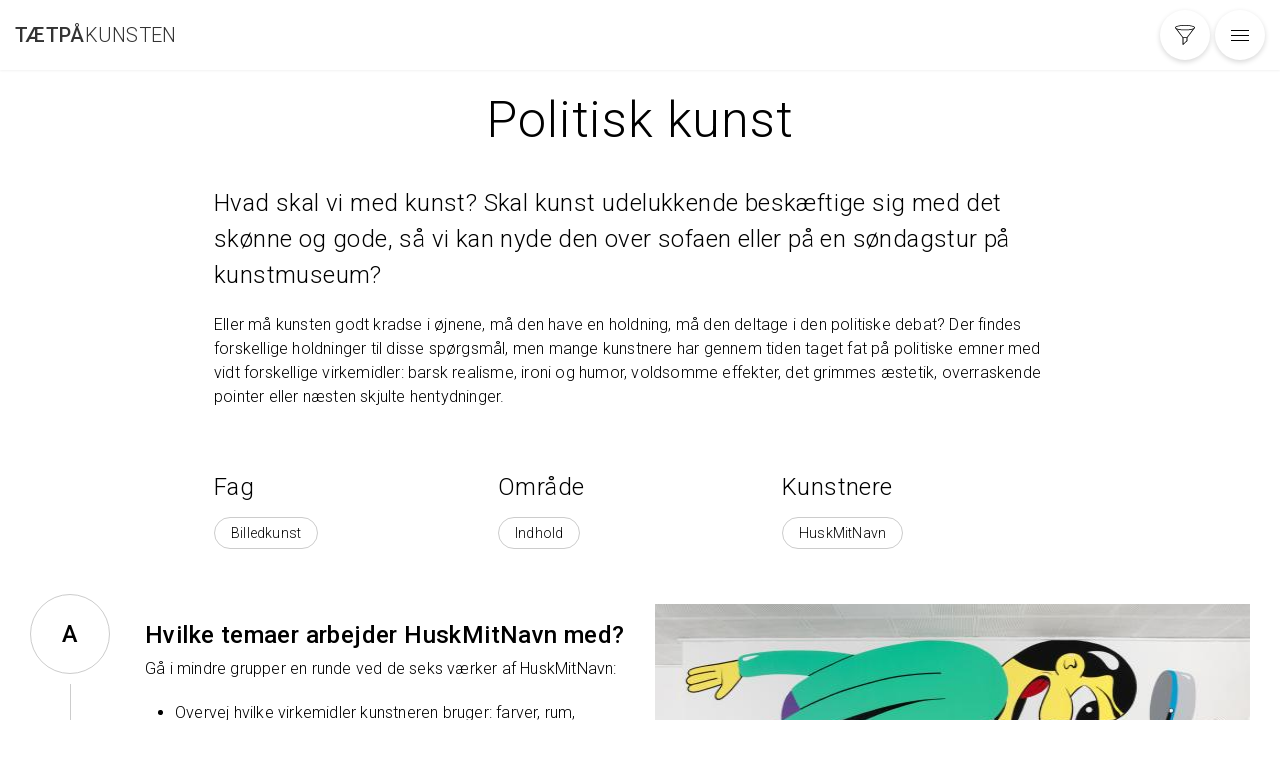

--- FILE ---
content_type: text/html; charset=UTF-8
request_url: https://taetpaakunsten.dk/laeringsmaterialer/politisk-kunst
body_size: 9913
content:


<!-- THEME DEBUG -->
<!-- THEME HOOK: 'html' -->
<!-- FILE NAME SUGGESTIONS:
   ▪️ html--node--194.html.twig
   ▪️ html--node--%.html.twig
   ▪️ html--node.html.twig
   ✅ html.html.twig
-->
<!-- 💡 BEGIN CUSTOM TEMPLATE OUTPUT from 'themes/custom/tpk/templates/html/html.html.twig' -->
<!DOCTYPE html>
<html lang="da" dir="ltr">
  <head>
    <meta charset="utf-8" />
<meta name="Generator" content="Drupal 10 (https://www.drupal.org)" />
<meta name="MobileOptimized" content="width" />
<meta name="HandheldFriendly" content="true" />
<meta name="viewport" content="width=device-width, initial-scale=1.0" />
<link rel="icon" href="/core/misc/favicon.ico" type="image/vnd.microsoft.icon" />
<link rel="alternate" hreflang="da" href="https://taetpaakunsten.dk/laeringsmaterialer/politisk-kunst" />
<link rel="canonical" href="https://taetpaakunsten.dk/laeringsmaterialer/politisk-kunst" />
<link rel="shortlink" href="https://taetpaakunsten.dk/node/194" />

    <title>Politisk kunst | Tæt på kunsten</title>
    <link rel="stylesheet" media="all" href="/sites/default/files/css/css_VKrCtmrRY_bmtdkUacal-3L9IwFmqTq-jTR0yAMFqFk.css?delta=0&amp;language=da&amp;theme=tpk&amp;include=eJxFjlEOwyAMQy-EypGmAB5lCwQlMI2dfpuqqn_2s2U5MpktH8jg4qErzCjDTt8k_TJR-KSzE2_0oPcBmmglLh84piVz3FKxKC_o8tIQhV1FKuQFNSBt9399DKjrpJSV-m7n6EW22foMXGxHcrZsoB7_Rn_6zBKI7QuDfUc1" />
<link rel="stylesheet" media="all" href="/sites/default/files/css/css_loPpWUw2kcowNKzDM95frYmGlT6FwVZkN3jyCO9GLZQ.css?delta=1&amp;language=da&amp;theme=tpk&amp;include=eJxFjlEOwyAMQy-EypGmAB5lCwQlMI2dfpuqqn_2s2U5MpktH8jg4qErzCjDTt8k_TJR-KSzE2_0oPcBmmglLh84piVz3FKxKC_o8tIQhV1FKuQFNSBt9399DKjrpJSV-m7n6EW22foMXGxHcrZsoB7_Rn_6zBKI7QuDfUc1" />
<link rel="stylesheet" media="all" href="//fonts.googleapis.com/css?family=Roboto:300,400,500,700" />
<link rel="stylesheet" media="all" href="/sites/default/files/css/css_xQKzdPzDbmIvJU4Pl8vMQch0FqWPVtVctSKDQUu3vcY.css?delta=3&amp;language=da&amp;theme=tpk&amp;include=eJxFjlEOwyAMQy-EypGmAB5lCwQlMI2dfpuqqn_2s2U5MpktH8jg4qErzCjDTt8k_TJR-KSzE2_0oPcBmmglLh84piVz3FKxKC_o8tIQhV1FKuQFNSBt9399DKjrpJSV-m7n6EW22foMXGxHcrZsoB7_Rn_6zBKI7QuDfUc1" />

    <script type="application/json" data-drupal-selector="drupal-settings-json">{"path":{"baseUrl":"\/","pathPrefix":"","currentPath":"node\/194","currentPathIsAdmin":false,"isFront":false,"currentLanguage":"da"},"pluralDelimiter":"\u0003","gtag":{"tagId":"","consentMode":false,"otherIds":[],"events":[],"additionalConfigInfo":[]},"suppressDeprecationErrors":true,"ajaxPageState":{"libraries":"eJxdj1EOAiEMRC9E4EibArWLFkpaMOLpXbMxRn8mM28-JpMYzFaIYOjS6SuaAaF9cpN8dKJ4OK3A5YmORIhxG0CBDvnPHq7w-IXVMSyZY8vFktxRV5CGSdhVzAWCYI2Y_eU9MQaq66BACn23kHV2YP8lfrY-IxfbMTtbNrCeF0a_BWKJwPYCDwZUkA","theme":"tpk","theme_token":null},"ajaxTrustedUrl":[],"gtm":{"tagId":null,"settings":{"data_layer":"dataLayer","include_classes":false,"allowlist_classes":"google\nnonGooglePixels\nnonGoogleScripts\nnonGoogleIframes","blocklist_classes":"customScripts\ncustomPixels","include_environment":false,"environment_id":"","environment_token":""},"tagIds":["GTM-K6H5VLD"]},"tpk_core":{"search":{"mapping":{"249":{"school_name":"Grenaa Gymnasium","school_id":"249","subjects":{"1":{"subject_id":"1","subject_name":"Billedkunst","areas":{"14":{"area_id":"14","area_name":"Form","content_count":5},"15":{"area_id":"15","area_name":"Indhold","content_count":6},"16":{"area_id":"16","area_name":"Kontekst","content_count":2}},"content_count":13},"3":{"subject_id":"3","subject_name":"Dansk","areas":{"9":{"area_id":"9","area_name":"Sprog og stil","content_count":4},"10":{"area_id":"10","area_name":"Formidling","content_count":6},"11":{"area_id":"11","area_name":"Kreative \u00f8velser","content_count":11}},"content_count":15},"5":{"subject_id":"5","subject_name":"Sprogfag","areas":{"9":{"area_id":"9","area_name":"Sprog og stil","content_count":4},"11":{"area_id":"11","area_name":"Kreative \u00f8velser","content_count":11}},"content_count":6},"21":{"subject_id":"21","subject_name":"Flerfaglige temaer","areas":{"29":{"area_id":"29","area_name":"Das Unheimliche","content_count":2}},"content_count":2}}},"218":{"school_name":"N\u00e6stved Gymnasium og HF","school_id":"218","subjects":{"1":{"subject_id":"1","subject_name":"Billedkunst","areas":{"14":{"area_id":"14","area_name":"Form","content_count":4},"15":{"area_id":"15","area_name":"Indhold","content_count":5},"16":{"area_id":"16","area_name":"Kontekst","content_count":1}},"content_count":6},"2":{"subject_id":"2","subject_name":"Brobygning","areas":{"14":{"area_id":"14","area_name":"Form","content_count":4},"15":{"area_id":"15","area_name":"Indhold","content_count":5}},"content_count":3},"3":{"subject_id":"3","subject_name":"Dansk","areas":{"10":{"area_id":"10","area_name":"Formidling","content_count":6},"11":{"area_id":"11","area_name":"Kreative \u00f8velser","content_count":2}},"content_count":6},"5":{"subject_id":"5","subject_name":"Sprogfag","areas":{"9":{"area_id":"9","area_name":"Sprog og stil","content_count":1},"10":{"area_id":"10","area_name":"Formidling","content_count":6}},"content_count":3},"21":{"subject_id":"21","subject_name":"Flerfaglige temaer","areas":{"23":{"area_id":"23","area_name":"Identitet","content_count":1}},"content_count":1},"30":{"subject_id":"30","subject_name":"Design og arkitektur","areas":{"31":{"area_id":"31","area_name":"Produktdesign","content_count":3},"32":{"area_id":"32","area_name":"Kommunikationsdesign","content_count":1},"33":{"area_id":"33","area_name":"Arkitektur","content_count":1}},"content_count":4}}},"186":{"school_name":"H\u00f8ng Gymnasium","school_id":"186","subjects":{"1":{"subject_id":"1","subject_name":"Billedkunst","areas":{"14":{"area_id":"14","area_name":"Form","content_count":3},"15":{"area_id":"15","area_name":"Indhold","content_count":6},"16":{"area_id":"16","area_name":"Kontekst","content_count":3}},"content_count":10},"2":{"subject_id":"2","subject_name":"Brobygning","areas":{"11":{"area_id":"11","area_name":"Kreative \u00f8velser","content_count":6},"15":{"area_id":"15","area_name":"Indhold","content_count":6}},"content_count":6},"3":{"subject_id":"3","subject_name":"Dansk","areas":{"9":{"area_id":"9","area_name":"Sprog og stil","content_count":6},"10":{"area_id":"10","area_name":"Formidling","content_count":4},"11":{"area_id":"11","area_name":"Kreative \u00f8velser","content_count":6},"24":{"area_id":"24","area_name":"Tema","content_count":1}},"content_count":12},"5":{"subject_id":"5","subject_name":"Sprogfag","areas":{"9":{"area_id":"9","area_name":"Sprog og stil","content_count":6}},"content_count":5},"21":{"subject_id":"21","subject_name":"Flerfaglige temaer","areas":{"23":{"area_id":"23","area_name":"Identitet","content_count":1}},"content_count":1}}},"112":{"school_name":"Nyborg Gymnasium","school_id":"112","subjects":{"1":{"subject_id":"1","subject_name":"Billedkunst","areas":{"14":{"area_id":"14","area_name":"Form","content_count":5},"15":{"area_id":"15","area_name":"Indhold","content_count":8},"16":{"area_id":"16","area_name":"Kontekst","content_count":4}},"content_count":17},"2":{"subject_id":"2","subject_name":"Brobygning","areas":{"14":{"area_id":"14","area_name":"Form","content_count":5},"15":{"area_id":"15","area_name":"Indhold","content_count":8}},"content_count":3},"3":{"subject_id":"3","subject_name":"Dansk","areas":{"9":{"area_id":"9","area_name":"Sprog og stil","content_count":4},"10":{"area_id":"10","area_name":"Formidling","content_count":7},"11":{"area_id":"11","area_name":"Kreative \u00f8velser","content_count":5},"24":{"area_id":"24","area_name":"Tema","content_count":3}},"content_count":16},"5":{"subject_id":"5","subject_name":"Sprogfag","areas":{"9":{"area_id":"9","area_name":"Sprog og stil","content_count":4},"11":{"area_id":"11","area_name":"Kreative \u00f8velser","content_count":5}},"content_count":3},"21":{"subject_id":"21","subject_name":"Flerfaglige temaer","areas":{"22":{"area_id":"22","area_name":"Indre og ydre verden","content_count":3},"23":{"area_id":"23","area_name":"Identitet","content_count":1},"29":{"area_id":"29","area_name":"Das Unheimliche","content_count":3}},"content_count":5}}},"66":{"school_name":"Vestfyns Gymnasium","school_id":"66","subjects":{"1":{"subject_id":"1","subject_name":"Billedkunst","areas":{"14":{"area_id":"14","area_name":"Form","content_count":1},"15":{"area_id":"15","area_name":"Indhold","content_count":5},"16":{"area_id":"16","area_name":"Kontekst","content_count":2}},"content_count":8},"3":{"subject_id":"3","subject_name":"Dansk","areas":{"9":{"area_id":"9","area_name":"Sprog og stil","content_count":4},"10":{"area_id":"10","area_name":"Formidling","content_count":7},"11":{"area_id":"11","area_name":"Kreative \u00f8velser","content_count":6},"24":{"area_id":"24","area_name":"Tema","content_count":4}},"content_count":18},"5":{"subject_id":"5","subject_name":"Sprogfag","areas":{"9":{"area_id":"9","area_name":"Sprog og stil","content_count":4},"24":{"area_id":"24","area_name":"Tema","content_count":4}},"content_count":5},"20":{"subject_id":"20","subject_name":"Historie","areas":{"18":{"area_id":"18","area_name":"Historiebrug","content_count":1}},"content_count":1},"21":{"subject_id":"21","subject_name":"Flerfaglige temaer","areas":{"19":{"area_id":"19","area_name":"Erindring og forestilling","content_count":4},"23":{"area_id":"23","area_name":"Identitet","content_count":4}},"content_count":8}}},"5":{"school_name":"Marselisborg Gymnasium","school_id":"5","subjects":{"1":{"subject_id":"1","subject_name":"Billedkunst","areas":{"14":{"area_id":"14","area_name":"Form","content_count":3},"15":{"area_id":"15","area_name":"Indhold","content_count":2},"16":{"area_id":"16","area_name":"Kontekst","content_count":2}},"content_count":7},"2":{"subject_id":"2","subject_name":"Brobygning","areas":{"9":{"area_id":"9","area_name":"Sprog og stil","content_count":4},"11":{"area_id":"11","area_name":"Kreative \u00f8velser","content_count":4}},"content_count":2},"3":{"subject_id":"3","subject_name":"Dansk","areas":{"9":{"area_id":"9","area_name":"Sprog og stil","content_count":4},"10":{"area_id":"10","area_name":"Formidling","content_count":9},"11":{"area_id":"11","area_name":"Kreative \u00f8velser","content_count":4},"24":{"area_id":"24","area_name":"Tema","content_count":3}},"content_count":20},"5":{"subject_id":"5","subject_name":"Sprogfag","areas":{"9":{"area_id":"9","area_name":"Sprog og stil","content_count":4},"10":{"area_id":"10","area_name":"Formidling","content_count":9},"11":{"area_id":"11","area_name":"Kreative \u00f8velser","content_count":4},"24":{"area_id":"24","area_name":"Tema","content_count":3}},"content_count":10},"21":{"subject_id":"21","subject_name":"Flerfaglige temaer","areas":{"22":{"area_id":"22","area_name":"Indre og ydre verden","content_count":2},"23":{"area_id":"23","area_name":"Identitet","content_count":3}},"content_count":5}}}},"path":"\/laeringsmaterialer","subjects":{"1":{"subject_id":"1","subject_name":"Billedkunst","weight":"0"},"30":{"subject_id":"30","subject_name":"Design og arkitektur","weight":"1"},"3":{"subject_id":"3","subject_name":"Dansk","weight":"2"},"5":{"subject_id":"5","subject_name":"Sprogfag","weight":"3"},"20":{"subject_id":"20","subject_name":"Historie","weight":"4"},"21":{"subject_id":"21","subject_name":"Flerfaglige temaer","weight":"5"},"2":{"subject_id":"2","subject_name":"Brobygning","weight":"6"}},"areas":{"33":{"area_id":"33","area_name":"Arkitektur","weight":"0"},"29":{"area_id":"29","area_name":"Das Unheimliche","weight":"0"},"32":{"area_id":"32","area_name":"Kommunikationsdesign","weight":"0"},"31":{"area_id":"31","area_name":"Produktdesign","weight":"0"},"19":{"area_id":"19","area_name":"Erindring og forestilling","weight":"1"},"23":{"area_id":"23","area_name":"Identitet","weight":"2"},"22":{"area_id":"22","area_name":"Indre og ydre verden","weight":"3"},"24":{"area_id":"24","area_name":"Tema","weight":"4"},"14":{"area_id":"14","area_name":"Form","weight":"5"},"10":{"area_id":"10","area_name":"Formidling","weight":"6"},"18":{"area_id":"18","area_name":"Historiebrug","weight":"7"},"15":{"area_id":"15","area_name":"Indhold","weight":"8"},"16":{"area_id":"16","area_name":"Kontekst","weight":"9"},"11":{"area_id":"11","area_name":"Kreative \u00f8velser","weight":"10"},"9":{"area_id":"9","area_name":"Sprog og stil","weight":"11"}},"schools_list_label":"Gymnasier","subject_list_label":"Fag","areas_list_label":"Omr\u00e5de","search_label":"S\u00f8g","reset_label":"Nulstil"}},"user":{"uid":0,"permissionsHash":"394540431d964086ad255bcfc7934200fadaca5568a23c8bc0b9499409ebba97"}}</script>
<script src="/sites/default/files/js/js_X2fhO3ecUHL-UjBaAT2tdY4nT9qA0ZuPfxxyE2u5ajk.js?scope=header&amp;delta=0&amp;language=da&amp;theme=tpk&amp;include=eJxLz89Pz0mNL0lM108HEjrpqHy9xKzEClTBXJ2Sgmz99Jz8pMScYgAGIxgc"></script>
<script src="/modules/contrib/google_tag/js/gtag.js?t6942r"></script>
<script src="/modules/contrib/google_tag/js/gtm.js?t6942r"></script>

  </head>
  <body class="path-node page-node-type-learningmaterial">
        <a href="#main-content" class="visually-hidden focusable skip-link">
      Gå til hovedindhold
    </a>
    

<!-- THEME DEBUG -->
<!-- THEME HOOK: 'google_tag_gtm_iframe' -->
<!-- BEGIN OUTPUT from 'modules/contrib/google_tag/templates/google-tag-gtm-iframe.html.twig' -->
<noscript><iframe src="https://www.googletagmanager.com/ns.html?id=GTM-K6H5VLD"
                  height="0" width="0" style="display:none;visibility:hidden"></iframe></noscript>

<!-- END OUTPUT from 'modules/contrib/google_tag/templates/google-tag-gtm-iframe.html.twig' -->


    

<!-- THEME DEBUG -->
<!-- THEME HOOK: 'off_canvas_page_wrapper' -->
<!-- BEGIN OUTPUT from 'themes/contrib/stable/templates/content/off-canvas-page-wrapper.html.twig' -->
  <div class="dialog-off-canvas-main-canvas" data-off-canvas-main-canvas>
    

<!-- THEME DEBUG -->
<!-- THEME HOOK: 'page' -->
<!-- FILE NAME SUGGESTIONS:
   ▪️ page--node--194.html.twig
   ▪️ page--node--%.html.twig
   ▪️ page--node.html.twig
   ✅ page.html.twig
-->
<!-- 💡 BEGIN CUSTOM TEMPLATE OUTPUT from 'themes/custom/tpk/templates/page/page.html.twig' -->
<div id="page-wrapper">
      <header class="site-header" aria-label="Sidehovede">
      <div class="site-header__contain">
        <a href="/" class="site-logo"><strong>Tætpå</strong>Kunsten</a>
        

<!-- THEME DEBUG -->
<!-- THEME HOOK: 'region' -->
<!-- FILE NAME SUGGESTIONS:
   ▪️ region--header-main.html.twig
   ✅ region.html.twig
-->
<!-- BEGIN OUTPUT from 'themes/contrib/classy/templates/layout/region.html.twig' -->
  <div class="region region-header-main">
    

<!-- THEME DEBUG -->
<!-- THEME HOOK: 'block' -->
<!-- FILE NAME SUGGESTIONS:
   ▪️ block--primaernavigation.html.twig
   ▪️ block--system-menu-block--main.html.twig
   ✅ block--system-menu-block.html.twig
   ▪️ block--system.html.twig
   ▪️ block.html.twig
-->
<!-- BEGIN OUTPUT from 'themes/contrib/classy/templates/block/block--system-menu-block.html.twig' -->
<nav role="navigation" aria-labelledby="block-primaernavigation-menu" id="block-primaernavigation" class="block block-menu navigation menu--main">
            
  <h2 class="visually-hidden" id="block-primaernavigation-menu">Menu</h2>
  

        

<!-- THEME DEBUG -->
<!-- THEME HOOK: 'menu__main' -->
<!-- FILE NAME SUGGESTIONS:
   ▪️ menu--main.html.twig
   ✅ menu.html.twig
-->
<!-- BEGIN OUTPUT from 'themes/contrib/classy/templates/navigation/menu.html.twig' -->

              <ul class="menu">
                    <li class="menu-item">
        <a href="/laeringsmaterialer" data-drupal-link-system-path="laeringsmaterialer">Læringsmaterialer</a>
              </li>
                <li class="menu-item">
        <a href="/gymnasier" data-drupal-link-system-path="gymnasier">Gymnasier</a>
              </li>
                <li class="menu-item">
        <a href="/kunstnere" data-drupal-link-system-path="kunstnere">Kunstnere</a>
              </li>
                <li class="menu-item">
        <a href="/vaerker" data-drupal-link-system-path="vaerker">Værker</a>
              </li>
        </ul>
  


<!-- END OUTPUT from 'themes/contrib/classy/templates/navigation/menu.html.twig' -->


  </nav>

<!-- END OUTPUT from 'themes/contrib/classy/templates/block/block--system-menu-block.html.twig' -->


  </div>

<!-- END OUTPUT from 'themes/contrib/classy/templates/layout/region.html.twig' -->


        
        <a id="display-search" href="#main-filter" data-toggle-active="region-offscreen-filter"><span>Filters</span></a>
        <a href="#main-navigation" data-toggle-active="menu--main"><span>Menu</span></a>
        <div id="tpk--search" class="tpk--search full">
          <search></search>
        </div>
      </div>
    </header>
        <main id="site-main" class="site-main">
      <a id="main-content" tabindex="-1"></a>
      

<!-- THEME DEBUG -->
<!-- THEME HOOK: 'region' -->
<!-- FILE NAME SUGGESTIONS:
   ▪️ region--content.html.twig
   ✅ region.html.twig
-->
<!-- BEGIN OUTPUT from 'themes/contrib/classy/templates/layout/region.html.twig' -->
  <div class="region region-content">
    

<!-- THEME DEBUG -->
<!-- THEME HOOK: 'block' -->
<!-- FILE NAME SUGGESTIONS:
   ▪️ block--tpk-messages.html.twig
   ✅ block--system-messages-block.html.twig
   ▪️ block--system.html.twig
   ▪️ block.html.twig
-->
<!-- BEGIN OUTPUT from 'themes/contrib/stable/templates/block/block--system-messages-block.html.twig' -->
<div data-drupal-messages-fallback class="hidden"></div>

<!-- END OUTPUT from 'themes/contrib/stable/templates/block/block--system-messages-block.html.twig' -->



<!-- THEME DEBUG -->
<!-- THEME HOOK: 'block' -->
<!-- FILE NAME SUGGESTIONS:
   ▪️ block--sidetitel.html.twig
   ▪️ block--page-title-block.html.twig
   ▪️ block--core.html.twig
   ✅ block.html.twig
-->
<!-- BEGIN OUTPUT from 'themes/contrib/classy/templates/block/block.html.twig' -->
<div id="block-sidetitel" class="block block-core block-page-title-block">
  
    
      

<!-- THEME DEBUG -->
<!-- THEME HOOK: 'page_title' -->
<!-- BEGIN OUTPUT from 'themes/contrib/classy/templates/content/page-title.html.twig' -->

  <h1 class="page-title">

<!-- THEME DEBUG -->
<!-- THEME HOOK: 'field' -->
<!-- FILE NAME SUGGESTIONS:
   ▪️ field--title--learningmaterial--full.html.twig
   ▪️ field--node--title--learningmaterial.html.twig
   ✅ field--node--title.html.twig
   ▪️ field--node--learningmaterial.html.twig
   ▪️ field--title.html.twig
   ▪️ field--string.html.twig
   ▪️ field.html.twig
-->
<!-- BEGIN OUTPUT from 'themes/contrib/classy/templates/field/field--node--title.html.twig' -->
<span class="field field--name-title field--type-string field--label-hidden">Politisk kunst </span>

<!-- END OUTPUT from 'themes/contrib/classy/templates/field/field--node--title.html.twig' -->

</h1>


<!-- END OUTPUT from 'themes/contrib/classy/templates/content/page-title.html.twig' -->


  </div>

<!-- END OUTPUT from 'themes/contrib/classy/templates/block/block.html.twig' -->



<!-- THEME DEBUG -->
<!-- THEME HOOK: 'node' -->
<!-- FILE NAME SUGGESTIONS:
   ▪️ node--194--full.html.twig
   ▪️ node--194.html.twig
   ▪️ node--learningmaterial--full.html.twig
   ▪️ node--learningmaterial.html.twig
   ▪️ node--full.html.twig
   ✅ node.html.twig
-->
<!-- BEGIN OUTPUT from 'themes/contrib/classy/templates/content/node.html.twig' -->

<article class="node node--type-learningmaterial node--view-mode-full">

  
    

  
  <div class="node__content">
    

<!-- THEME DEBUG -->
<!-- THEME HOOK: 'layout__onecol_contained' -->
<!-- FILE NAME SUGGESTIONS:
   ✅ layout--onecol-contained.html.twig
   ✅ layout--onecol-contained.html.twig
   ▪️ layout.html.twig
-->
<!-- 💡 BEGIN CUSTOM TEMPLATE OUTPUT from 'themes/custom/tpk/templates/layout/layout--onecol-contained.html.twig' -->
  <div class="layout layout--onecol-contained">
    <div  class="layout__region layout__region--content">
      

<!-- THEME DEBUG -->
<!-- THEME HOOK: 'block' -->
<!-- FILE NAME SUGGESTIONS:
   ▪️ block--field-block--node--learningmaterial--field-resume.html.twig
   ▪️ block--field-block--node--learningmaterial.html.twig
   ▪️ block--field-block--node.html.twig
   ▪️ block--field-block.html.twig
   ▪️ block--layout-builder.html.twig
   ✅ block.html.twig
-->
<!-- BEGIN OUTPUT from 'themes/contrib/classy/templates/block/block.html.twig' -->
<div class="block block-layout-builder block-field-blocknodelearningmaterialfield-resume">
  
    
      

<!-- THEME DEBUG -->
<!-- THEME HOOK: 'field' -->
<!-- FILE NAME SUGGESTIONS:
   ▪️ field--field-resume--learningmaterial---custom.html.twig
   ▪️ field--node--field-resume--learningmaterial--default.html.twig
   ▪️ field--node--field-resume--learningmaterial.html.twig
   ▪️ field--node--field-resume.html.twig
   ▪️ field--node--learningmaterial.html.twig
   ▪️ field--field-resume.html.twig
   ▪️ field--string-long.html.twig
   ✅ field.html.twig
-->
<!-- BEGIN OUTPUT from 'themes/contrib/classy/templates/field/field.html.twig' -->

            <div class="field field--name-field-resume field--type-string-long field--label-hidden field__item">Hvad skal vi med kunst? Skal kunst udelukkende beskæftige sig med det skønne og gode, så vi kan nyde den over sofaen eller på en søndagstur på kunstmuseum? </div>
      
<!-- END OUTPUT from 'themes/contrib/classy/templates/field/field.html.twig' -->


  </div>

<!-- END OUTPUT from 'themes/contrib/classy/templates/block/block.html.twig' -->



<!-- THEME DEBUG -->
<!-- THEME HOOK: 'block' -->
<!-- FILE NAME SUGGESTIONS:
   ▪️ block--field-block--node--learningmaterial--field-body.html.twig
   ▪️ block--field-block--node--learningmaterial.html.twig
   ▪️ block--field-block--node.html.twig
   ▪️ block--field-block.html.twig
   ▪️ block--layout-builder.html.twig
   ✅ block.html.twig
-->
<!-- BEGIN OUTPUT from 'themes/contrib/classy/templates/block/block.html.twig' -->
<div class="block block-layout-builder block-field-blocknodelearningmaterialfield-body">
  
    
      

<!-- THEME DEBUG -->
<!-- THEME HOOK: 'field' -->
<!-- FILE NAME SUGGESTIONS:
   ▪️ field--field-body--learningmaterial---custom.html.twig
   ▪️ field--node--field-body--learningmaterial--default.html.twig
   ▪️ field--node--field-body--learningmaterial.html.twig
   ▪️ field--node--field-body.html.twig
   ▪️ field--node--learningmaterial.html.twig
   ▪️ field--field-body.html.twig
   ✅ field--text-long.html.twig
   ▪️ field.html.twig
-->
<!-- BEGIN OUTPUT from 'themes/contrib/classy/templates/field/field--text-long.html.twig' -->

            <div class="clearfix text-formatted field field--name-field-body field--type-text-long field--label-hidden field__item"><p>Eller må kunsten godt kradse i øjnene, må den have en holdning, må den deltage i den politiske debat? Der findes forskellige holdninger til disse spørgsmål, men mange kunstnere har gennem tiden taget fat på politiske emner med vidt forskellige virkemidler: barsk realisme, ironi og humor, voldsomme effekter, det grimmes æstetik, overraskende pointer eller næsten skjulte hentydninger.</p>
</div>
      
<!-- END OUTPUT from 'themes/contrib/classy/templates/field/field--text-long.html.twig' -->


  </div>

<!-- END OUTPUT from 'themes/contrib/classy/templates/block/block.html.twig' -->


    </div>
  </div>

<!-- END CUSTOM TEMPLATE OUTPUT from 'themes/custom/tpk/templates/layout/layout--onecol-contained.html.twig' -->



<!-- THEME DEBUG -->
<!-- THEME HOOK: 'layout__threecol_contained' -->
<!-- FILE NAME SUGGESTIONS:
   ✅ layout--threecol-contained.html.twig
   ✅ layout--threecol-contained.html.twig
   ▪️ layout.html.twig
-->
<!-- 💡 BEGIN CUSTOM TEMPLATE OUTPUT from 'themes/custom/tpk/templates/layout/layout--threecol-contained.html.twig' -->
  <div class="layout layout--threecol-contained">
      <div  class="layout__region layout__region--first">
        

<!-- THEME DEBUG -->
<!-- THEME HOOK: 'block' -->
<!-- FILE NAME SUGGESTIONS:
   ▪️ block--field-block--node--learningmaterial--field-subject.html.twig
   ▪️ block--field-block--node--learningmaterial.html.twig
   ▪️ block--field-block--node.html.twig
   ▪️ block--field-block.html.twig
   ▪️ block--layout-builder.html.twig
   ✅ block.html.twig
-->
<!-- BEGIN OUTPUT from 'themes/contrib/classy/templates/block/block.html.twig' -->
<div class="block block-layout-builder block-field-blocknodelearningmaterialfield-subject">
  
      <h2>Fag</h2>
    
      

<!-- THEME DEBUG -->
<!-- THEME HOOK: 'field' -->
<!-- FILE NAME SUGGESTIONS:
   ▪️ field--field-subject--learningmaterial---custom.html.twig
   ▪️ field--node--field-subject--learningmaterial--default.html.twig
   ▪️ field--node--field-subject--learningmaterial.html.twig
   ▪️ field--node--field-subject.html.twig
   ▪️ field--node--learningmaterial.html.twig
   ▪️ field--field-subject.html.twig
   ▪️ field--entity-reference.html.twig
   ✅ field.html.twig
-->
<!-- BEGIN OUTPUT from 'themes/contrib/classy/templates/field/field.html.twig' -->

      <div class="field field--name-field-subject field--type-entity-reference field--label-hidden field__items">
              <div class="field__item">Billedkunst</div>
          </div>
  
<!-- END OUTPUT from 'themes/contrib/classy/templates/field/field.html.twig' -->


  </div>

<!-- END OUTPUT from 'themes/contrib/classy/templates/block/block.html.twig' -->


      </div>
      <div  class="layout__region layout__region--second">
        

<!-- THEME DEBUG -->
<!-- THEME HOOK: 'block' -->
<!-- FILE NAME SUGGESTIONS:
   ▪️ block--field-block--node--learningmaterial--field-area.html.twig
   ▪️ block--field-block--node--learningmaterial.html.twig
   ▪️ block--field-block--node.html.twig
   ▪️ block--field-block.html.twig
   ▪️ block--layout-builder.html.twig
   ✅ block.html.twig
-->
<!-- BEGIN OUTPUT from 'themes/contrib/classy/templates/block/block.html.twig' -->
<div class="block block-layout-builder block-field-blocknodelearningmaterialfield-area">
  
      <h2>Område</h2>
    
      

<!-- THEME DEBUG -->
<!-- THEME HOOK: 'field' -->
<!-- FILE NAME SUGGESTIONS:
   ▪️ field--field-area--learningmaterial---custom.html.twig
   ▪️ field--node--field-area--learningmaterial--default.html.twig
   ▪️ field--node--field-area--learningmaterial.html.twig
   ▪️ field--node--field-area.html.twig
   ▪️ field--node--learningmaterial.html.twig
   ▪️ field--field-area.html.twig
   ▪️ field--entity-reference.html.twig
   ✅ field.html.twig
-->
<!-- BEGIN OUTPUT from 'themes/contrib/classy/templates/field/field.html.twig' -->

  <div class="field field--name-field-area field--type-entity-reference field--label-visually_hidden">
    <div class="field__label visually-hidden">Område</div>
          <div class="field__items">
              <div class="field__item">Indhold</div>
              </div>
      </div>

<!-- END OUTPUT from 'themes/contrib/classy/templates/field/field.html.twig' -->


  </div>

<!-- END OUTPUT from 'themes/contrib/classy/templates/block/block.html.twig' -->


      </div>
      <div  class="layout__region layout__region--third">
        

<!-- THEME DEBUG -->
<!-- THEME HOOK: 'block' -->
<!-- FILE NAME SUGGESTIONS:
   ▪️ block--field-block--node--learningmaterial--field-artists.html.twig
   ▪️ block--field-block--node--learningmaterial.html.twig
   ▪️ block--field-block--node.html.twig
   ▪️ block--field-block.html.twig
   ▪️ block--layout-builder.html.twig
   ✅ block.html.twig
-->
<!-- BEGIN OUTPUT from 'themes/contrib/classy/templates/block/block.html.twig' -->
<div class="block block-layout-builder block-field-blocknodelearningmaterialfield-artists">
  
      <h2>Kunstnere</h2>
    
      

<!-- THEME DEBUG -->
<!-- THEME HOOK: 'field' -->
<!-- FILE NAME SUGGESTIONS:
   ▪️ field--field-artists--learningmaterial---custom.html.twig
   ▪️ field--node--field-artists--learningmaterial--default.html.twig
   ▪️ field--node--field-artists--learningmaterial.html.twig
   ▪️ field--node--field-artists.html.twig
   ▪️ field--node--learningmaterial.html.twig
   ▪️ field--field-artists.html.twig
   ▪️ field--entity-reference.html.twig
   ✅ field.html.twig
-->
<!-- BEGIN OUTPUT from 'themes/contrib/classy/templates/field/field.html.twig' -->

      <div class="field field--name-field-artists field--type-entity-reference field--label-hidden field__items">
              <div class="field__item">HuskMitNavn</div>
          </div>
  
<!-- END OUTPUT from 'themes/contrib/classy/templates/field/field.html.twig' -->


  </div>

<!-- END OUTPUT from 'themes/contrib/classy/templates/block/block.html.twig' -->


      </div>
  </div>

<!-- END CUSTOM TEMPLATE OUTPUT from 'themes/custom/tpk/templates/layout/layout--threecol-contained.html.twig' -->



<!-- THEME DEBUG -->
<!-- THEME HOOK: 'layout__onecol' -->
<!-- FILE NAME SUGGESTIONS:
   ✅ layout--onecol.html.twig
   ✅ layout--onecol.html.twig
   ▪️ layout.html.twig
-->
<!-- BEGIN OUTPUT from 'themes/contrib/stable/templates/layout/layout--onecol.html.twig' -->
  <div class="layout layout--onecol">
    <div >
      
    </div>
  </div>

<!-- END OUTPUT from 'themes/contrib/stable/templates/layout/layout--onecol.html.twig' -->



<!-- THEME DEBUG -->
<!-- THEME HOOK: 'layout__twocol_contained' -->
<!-- FILE NAME SUGGESTIONS:
   ✅ layout--twocol-contained.html.twig
   ✅ layout--twocol-contained.html.twig
   ▪️ layout.html.twig
-->
<!-- 💡 BEGIN CUSTOM TEMPLATE OUTPUT from 'themes/custom/tpk/templates/layout/layout--twocol-contained.html.twig' -->
  <div class="layout layout--twocol-contained">
      <div  class="layout__region layout__region--first">
        

<!-- THEME DEBUG -->
<!-- THEME HOOK: 'block' -->
<!-- FILE NAME SUGGESTIONS:
   ✅ block--field-block--node--learningmaterial--field-assignments.html.twig
   ▪️ block--field-block--node--learningmaterial.html.twig
   ▪️ block--field-block--node.html.twig
   ▪️ block--field-block.html.twig
   ▪️ block--layout-builder.html.twig
   ▪️ block.html.twig
-->
<!-- 💡 BEGIN CUSTOM TEMPLATE OUTPUT from 'themes/custom/tpk/templates/block/block--field-block--node--learningmaterial--field-assignments.html.twig' -->
<div class="block block-layout-builder block-field-blocknodelearningmaterialfield-assignments">
  
  
      

<!-- THEME DEBUG -->
<!-- THEME HOOK: 'field' -->
<!-- FILE NAME SUGGESTIONS:
   ▪️ field--field-assignments--learningmaterial---custom.html.twig
   ▪️ field--node--field-assignments--learningmaterial--default.html.twig
   ▪️ field--node--field-assignments--learningmaterial.html.twig
   ▪️ field--node--field-assignments.html.twig
   ▪️ field--node--learningmaterial.html.twig
   ▪️ field--field-assignments.html.twig
   ▪️ field--entity-reference-revisions.html.twig
   ✅ field.html.twig
-->
<!-- BEGIN OUTPUT from 'themes/contrib/classy/templates/field/field.html.twig' -->

      <div class="field field--name-field-assignments field--type-entity-reference-revisions field--label-hidden field__items">
              <div class="field__item">

<!-- THEME DEBUG -->
<!-- THEME HOOK: 'paragraph' -->
<!-- FILE NAME SUGGESTIONS:
   ▪️ paragraph--assignment--default.html.twig
   ✅ paragraph--assignment.html.twig
   ▪️ paragraph--default.html.twig
   ▪️ paragraph.html.twig
-->
<!-- 💡 BEGIN CUSTOM TEMPLATE OUTPUT from 'themes/custom/tpk/templates/paragraph/paragraph--assignment.html.twig' -->
  <div class="paragraph paragraph--type--assignment paragraph--view-mode--default">
    

<!-- THEME DEBUG -->
<!-- THEME HOOK: 'field' -->
<!-- FILE NAME SUGGESTIONS:
   ▪️ field--field-header--assignment--default.html.twig
   ▪️ field--paragraph--field-header--assignment.html.twig
   ▪️ field--paragraph--field-header.html.twig
   ▪️ field--paragraph--assignment.html.twig
   ▪️ field--field-header.html.twig
   ▪️ field--string.html.twig
   ✅ field.html.twig
-->
<!-- BEGIN OUTPUT from 'themes/contrib/classy/templates/field/field.html.twig' -->

            <div class="field field--name-field-header field--type-string field--label-hidden field__item">Hvilke temaer arbejder HuskMitNavn med?</div>
      
<!-- END OUTPUT from 'themes/contrib/classy/templates/field/field.html.twig' -->


    <div class="paragraph__content">
              

<!-- THEME DEBUG -->
<!-- THEME HOOK: 'field' -->
<!-- FILE NAME SUGGESTIONS:
   ▪️ field--field-body--assignment--default.html.twig
   ▪️ field--paragraph--field-body--assignment.html.twig
   ▪️ field--paragraph--field-body.html.twig
   ▪️ field--paragraph--assignment.html.twig
   ▪️ field--field-body.html.twig
   ✅ field--text-long.html.twig
   ▪️ field.html.twig
-->
<!-- BEGIN OUTPUT from 'themes/contrib/classy/templates/field/field--text-long.html.twig' -->

            <div class="clearfix text-formatted field field--name-field-body field--type-text-long field--label-hidden field__item"><p>Gå i mindre grupper en runde ved de seks værker af HuskMitNavn:</p>
<ul>
<li>Overvej hvilke virkemidler kunstneren bruger: farver, rum, komposition, tegnestil…</li>
<li>Overvej hvordan personerne og deres samspil fremstilles: Størrelsesforhold, påklædning, mimik, ansigtsudtryk, bevægelser, hierarki…</li>
<li>Overvej hvilke temaer, han arbejder med i de forskellige scener.</li>
<li>Overvej hvilke 3-5 overordnede stikord, I vil sætte på HuskMitNavns stil og hans måde at fremstille sine temaer på.</li>
</ul>
<p>&nbsp;</p>
<p>Tag billeder af værkerne, gem dem i din portfolio og skriv stikord til jeres overvejelser.</p>
</div>
      
<!-- END OUTPUT from 'themes/contrib/classy/templates/field/field--text-long.html.twig' -->


          </div>
  </div>

<!-- END CUSTOM TEMPLATE OUTPUT from 'themes/custom/tpk/templates/paragraph/paragraph--assignment.html.twig' -->

</div>
              <div class="field__item">

<!-- THEME DEBUG -->
<!-- THEME HOOK: 'paragraph' -->
<!-- FILE NAME SUGGESTIONS:
   ▪️ paragraph--assignment--default.html.twig
   ✅ paragraph--assignment.html.twig
   ▪️ paragraph--default.html.twig
   ▪️ paragraph.html.twig
-->
<!-- 💡 BEGIN CUSTOM TEMPLATE OUTPUT from 'themes/custom/tpk/templates/paragraph/paragraph--assignment.html.twig' -->
  <div class="paragraph paragraph--type--assignment paragraph--view-mode--default">
    

<!-- THEME DEBUG -->
<!-- THEME HOOK: 'field' -->
<!-- FILE NAME SUGGESTIONS:
   ▪️ field--field-header--assignment--default.html.twig
   ▪️ field--paragraph--field-header--assignment.html.twig
   ▪️ field--paragraph--field-header.html.twig
   ▪️ field--paragraph--assignment.html.twig
   ▪️ field--field-header.html.twig
   ▪️ field--string.html.twig
   ✅ field.html.twig
-->
<!-- BEGIN OUTPUT from 'themes/contrib/classy/templates/field/field.html.twig' -->

            <div class="field field--name-field-header field--type-string field--label-hidden field__item">Hvordan har kunstnere gennem tiden arbejdet med politiske emner? </div>
      
<!-- END OUTPUT from 'themes/contrib/classy/templates/field/field.html.twig' -->


    <div class="paragraph__content">
              

<!-- THEME DEBUG -->
<!-- THEME HOOK: 'field' -->
<!-- FILE NAME SUGGESTIONS:
   ▪️ field--field-body--assignment--default.html.twig
   ▪️ field--paragraph--field-body--assignment.html.twig
   ▪️ field--paragraph--field-body.html.twig
   ▪️ field--paragraph--assignment.html.twig
   ▪️ field--field-body.html.twig
   ✅ field--text-long.html.twig
   ▪️ field.html.twig
-->
<!-- BEGIN OUTPUT from 'themes/contrib/classy/templates/field/field--text-long.html.twig' -->

            <div class="clearfix text-formatted field field--name-field-body field--type-text-long field--label-hidden field__item"><p>Du skal nu undersøge, hvordan man gennem tiden har arbejdet med politiske emner i kunstneriske bearbejdninger.</p>
<p>Find mindst 3 kunstværker, som viser forskellige politiske temaer fra forskellige tidspunkter. Det kan være billeder, I allerede har brugt i undervisningen, billeder fra dette site eller billeder fra nedenstående søgetips (se Tip).</p>
<p>Lav til sidst en billedsøgning på HuskMitNavn. Hvilke temaer har han taget op gennem tiden, og hvordan forholder han sig i sine billeder til mennesket, sin omverden eller til politiske emner?</p>
</div>
      
<!-- END OUTPUT from 'themes/contrib/classy/templates/field/field--text-long.html.twig' -->



<!-- THEME DEBUG -->
<!-- THEME HOOK: 'field' -->
<!-- FILE NAME SUGGESTIONS:
   ▪️ field--field-delopgave--assignment--default.html.twig
   ▪️ field--paragraph--field-delopgave--assignment.html.twig
   ▪️ field--paragraph--field-delopgave.html.twig
   ▪️ field--paragraph--assignment.html.twig
   ▪️ field--field-delopgave.html.twig
   ▪️ field--entity-reference-revisions.html.twig
   ✅ field.html.twig
-->
<!-- BEGIN OUTPUT from 'themes/contrib/classy/templates/field/field.html.twig' -->

      <div class="field field--name-field-delopgave field--type-entity-reference-revisions field--label-hidden field__items">
              <div class="field__item">

<!-- THEME DEBUG -->
<!-- THEME HOOK: 'paragraph' -->
<!-- FILE NAME SUGGESTIONS:
   ▪️ paragraph--delopgave--default.html.twig
   ✅ paragraph--delopgave.html.twig
   ▪️ paragraph--default.html.twig
   ▪️ paragraph.html.twig
-->
<!-- 💡 BEGIN CUSTOM TEMPLATE OUTPUT from 'themes/custom/tpk/templates/paragraph/paragraph--delopgave.html.twig' -->
    <div class="paragraph paragraph--type--delopgave paragraph--view-mode--default">
        
        <div class="paragraph__content">
                            

<!-- THEME DEBUG -->
<!-- THEME HOOK: 'field' -->
<!-- FILE NAME SUGGESTIONS:
   ▪️ field--field-title--delopgave--default.html.twig
   ▪️ field--paragraph--field-title--delopgave.html.twig
   ▪️ field--paragraph--field-title.html.twig
   ▪️ field--paragraph--delopgave.html.twig
   ▪️ field--field-title.html.twig
   ▪️ field--string.html.twig
   ✅ field.html.twig
-->
<!-- BEGIN OUTPUT from 'themes/contrib/classy/templates/field/field.html.twig' -->

            <div class="field field--name-field-title field--type-string field--label-hidden field__item">Tip</div>
      
<!-- END OUTPUT from 'themes/contrib/classy/templates/field/field.html.twig' -->



<!-- THEME DEBUG -->
<!-- THEME HOOK: 'field' -->
<!-- FILE NAME SUGGESTIONS:
   ▪️ field--field-text--delopgave--default.html.twig
   ▪️ field--paragraph--field-text--delopgave.html.twig
   ▪️ field--paragraph--field-text.html.twig
   ▪️ field--paragraph--delopgave.html.twig
   ▪️ field--field-text.html.twig
   ✅ field--text-long.html.twig
   ▪️ field.html.twig
-->
<!-- BEGIN OUTPUT from 'themes/contrib/classy/templates/field/field--text-long.html.twig' -->

            <div class="clearfix text-formatted field field--name-field-text field--type-text-long field--label-hidden field__item"><p>Ai Wei Wei (fx. <em>Soleil Levant</em>),<br><br>
Alfredo Jaar (fx <em>The Silence of Nduwayez</em>u),<br><br>
Gohar Dashti (fx.<em> Todays Life and Wa</em>r),<br><br>
Kirsten Justesen (fx. <em>Sculpture #2</em>),<br><br>
John Kørner&nbsp; (fx. <em>War Problems eller Kvinder til salg</em>),<br><br>
Goya (fx. <em>Den Tredje Maj 1808</em>),<br><br>
Picasso (Fx. <em>Guernica</em>),<br><br>
Simone Aaberg Kærn (fx. <em>Statsminister Anders Fogh Rasmussen</em> eller <em>De sårede ministerportrætter</em>),<br><br>
Katharina Grosse (fx. <em>The Garden</em>),<br><br>
Banksy (fx <em>palestine wall</em>),<br><br>
Thierry Geoffroy (fx <em>Emergency Room</em>),<br><br>
Erik Henningsen (fx <em>Sat ud eller Barnemordet</em>),<br><br>
Bjørn Nørgaard (fx <em>Hesteofringen</em>),<br><br>
Lene Adler Petersen (fx. <em>Uddrivelsen fra templet/Den kvindelige Kristus</em>),<br><br>
Mierle Lademan Ukeles (fx. <em>Cleaning the Museum</em>),<strong> </strong><br><br>
Superflex i DMZ (<em>legeplads i den demilitariserede zone mellem Syd- og Nordkorea</em>).</p>
</div>
      
<!-- END OUTPUT from 'themes/contrib/classy/templates/field/field--text-long.html.twig' -->


                    </div>
    </div>

<!-- END CUSTOM TEMPLATE OUTPUT from 'themes/custom/tpk/templates/paragraph/paragraph--delopgave.html.twig' -->

</div>
          </div>
  
<!-- END OUTPUT from 'themes/contrib/classy/templates/field/field.html.twig' -->


          </div>
  </div>

<!-- END CUSTOM TEMPLATE OUTPUT from 'themes/custom/tpk/templates/paragraph/paragraph--assignment.html.twig' -->

</div>
              <div class="field__item">

<!-- THEME DEBUG -->
<!-- THEME HOOK: 'paragraph' -->
<!-- FILE NAME SUGGESTIONS:
   ▪️ paragraph--assignment--default.html.twig
   ✅ paragraph--assignment.html.twig
   ▪️ paragraph--default.html.twig
   ▪️ paragraph.html.twig
-->
<!-- 💡 BEGIN CUSTOM TEMPLATE OUTPUT from 'themes/custom/tpk/templates/paragraph/paragraph--assignment.html.twig' -->
  <div class="paragraph paragraph--type--assignment paragraph--view-mode--default">
    

<!-- THEME DEBUG -->
<!-- THEME HOOK: 'field' -->
<!-- FILE NAME SUGGESTIONS:
   ▪️ field--field-header--assignment--default.html.twig
   ▪️ field--paragraph--field-header--assignment.html.twig
   ▪️ field--paragraph--field-header.html.twig
   ▪️ field--paragraph--assignment.html.twig
   ▪️ field--field-header.html.twig
   ▪️ field--string.html.twig
   ✅ field.html.twig
-->
<!-- BEGIN OUTPUT from 'themes/contrib/classy/templates/field/field.html.twig' -->

            <div class="field field--name-field-header field--type-string field--label-hidden field__item">Hvilke virkemidler kan man bruge, når man arbejder med politiske emner i kunst?</div>
      
<!-- END OUTPUT from 'themes/contrib/classy/templates/field/field.html.twig' -->


    <div class="paragraph__content">
              

<!-- THEME DEBUG -->
<!-- THEME HOOK: 'field' -->
<!-- FILE NAME SUGGESTIONS:
   ▪️ field--field-body--assignment--default.html.twig
   ▪️ field--paragraph--field-body--assignment.html.twig
   ▪️ field--paragraph--field-body.html.twig
   ▪️ field--paragraph--assignment.html.twig
   ▪️ field--field-body.html.twig
   ✅ field--text-long.html.twig
   ▪️ field.html.twig
-->
<!-- BEGIN OUTPUT from 'themes/contrib/classy/templates/field/field--text-long.html.twig' -->

            <div class="clearfix text-formatted field field--name-field-body field--type-text-long field--label-hidden field__item"><p>Overvej om der kan tolkes politiske emner ind i de seks billeder af HuskMitNavn på gymnasiet.</p>
<ul>
<li>Er der nogle af emnerne, som man debatterer i en eller anden form i nyhedsmedier eller på sociale medier for tiden?</li>
<li>Hvilke virkemidler i billederne skulle man ændre, for at motiverne fik et mere tydeligt politisk budskab?</li>
</ul>
<p>Lav mange små skitser, hvor du vender om/ændrer på forskellige parametre i billederne for at gøre dem politiske. Det kan være små eller store ændringer: En farve, et smil, et størrelsesforhold, en genstand…..</p>
<p><br><br>
Brug skitserne og dine undersøgelser af andres politiske værker som udgangspunkt for dit eget værk med et politisk budskab.</p>
<ul>
<li>Du vælger selv materialer og format (maleri, tegning, foto, skulptur, installation, collage….), stil, virkemidler, farver osv.</li>
<li>Du vælger selv emnet. Du må gerne tage udgangspunkt i et af motiverne fra HuskMitNavn, men du må også vælge et andet politisk emne, som er fremme i medierne for tiden.</li>
</ul>
</div>
      
<!-- END OUTPUT from 'themes/contrib/classy/templates/field/field--text-long.html.twig' -->


          </div>
  </div>

<!-- END CUSTOM TEMPLATE OUTPUT from 'themes/custom/tpk/templates/paragraph/paragraph--assignment.html.twig' -->

</div>
          </div>
  
<!-- END OUTPUT from 'themes/contrib/classy/templates/field/field.html.twig' -->


  </div>

<!-- END CUSTOM TEMPLATE OUTPUT from 'themes/custom/tpk/templates/block/block--field-block--node--learningmaterial--field-assignments.html.twig' -->


      </div>
      <div  class="layout__region layout__region--second">
        

<!-- THEME DEBUG -->
<!-- THEME HOOK: 'block' -->
<!-- FILE NAME SUGGESTIONS:
   ▪️ block--tpk-lightbox-block.html.twig
   ▪️ block--tpk-lightbox.html.twig
   ✅ block.html.twig
-->
<!-- BEGIN OUTPUT from 'themes/contrib/classy/templates/block/block.html.twig' -->
<div class="block block-tpk-lightbox block-tpk-lightbox-block">
  
    
      <div class="lightbox__triggers__slider">

<!-- THEME DEBUG -->
<!-- THEME HOOK: 'media' -->
<!-- FILE NAME SUGGESTIONS:
   ▪️ media--source-image.html.twig
   ▪️ media--image--lightbox-trigger.html.twig
   ▪️ media--image.html.twig
   ▪️ media--lightbox-trigger.html.twig
   ✅ media.html.twig
-->
<!-- BEGIN OUTPUT from 'themes/contrib/classy/templates/content/media.html.twig' -->
<article class="media media--type-image media--view-mode-lightbox-trigger">
  
      

<!-- THEME DEBUG -->
<!-- THEME HOOK: 'field' -->
<!-- FILE NAME SUGGESTIONS:
   ▪️ field--field-media-image--image--lightbox-trigger.html.twig
   ▪️ field--media--field-media-image--image.html.twig
   ▪️ field--media--field-media-image.html.twig
   ▪️ field--media--image.html.twig
   ▪️ field--field-media-image.html.twig
   ▪️ field--image.html.twig
   ✅ field.html.twig
-->
<!-- BEGIN OUTPUT from 'themes/contrib/classy/templates/field/field.html.twig' -->

            <div class="field field--name-field-media-image field--type-image field--label-hidden field__item">

<!-- THEME DEBUG -->
<!-- THEME HOOK: 'image_formatter' -->
<!-- BEGIN OUTPUT from 'themes/contrib/classy/templates/field/image-formatter.html.twig' -->
  

<!-- THEME DEBUG -->
<!-- THEME HOOK: 'image_style' -->
<!-- BEGIN OUTPUT from 'themes/contrib/classy/templates/field/image-style.html.twig' -->


<!-- THEME DEBUG -->
<!-- THEME HOOK: 'image' -->
<!-- BEGIN OUTPUT from 'themes/contrib/classy/templates/field/image.html.twig' -->
<img src="/sites/default/files/styles/crop541x405/public/2020-06/HuskMitNavn_H%C3%B8ng%20Gymnasium%20og%20HF_005_Photo%20by%20David%20Stjernholm.jpg?h=fc8a9e41&amp;itok=oWLTv_sY" width="541" height="405" alt="" loading="lazy" class="image-style-crop541x405" />

<!-- END OUTPUT from 'themes/contrib/classy/templates/field/image.html.twig' -->



<!-- END OUTPUT from 'themes/contrib/classy/templates/field/image-style.html.twig' -->



<!-- END OUTPUT from 'themes/contrib/classy/templates/field/image-formatter.html.twig' -->

</div>
      
<!-- END OUTPUT from 'themes/contrib/classy/templates/field/field.html.twig' -->


  </article>

<!-- END OUTPUT from 'themes/contrib/classy/templates/content/media.html.twig' -->



<!-- THEME DEBUG -->
<!-- THEME HOOK: 'media' -->
<!-- FILE NAME SUGGESTIONS:
   ▪️ media--source-image.html.twig
   ▪️ media--image--lightbox-trigger.html.twig
   ▪️ media--image.html.twig
   ▪️ media--lightbox-trigger.html.twig
   ✅ media.html.twig
-->
<!-- BEGIN OUTPUT from 'themes/contrib/classy/templates/content/media.html.twig' -->
<article class="media media--type-image media--view-mode-lightbox-trigger">
  
      

<!-- THEME DEBUG -->
<!-- THEME HOOK: 'field' -->
<!-- FILE NAME SUGGESTIONS:
   ▪️ field--field-media-image--image--lightbox-trigger.html.twig
   ▪️ field--media--field-media-image--image.html.twig
   ▪️ field--media--field-media-image.html.twig
   ▪️ field--media--image.html.twig
   ▪️ field--field-media-image.html.twig
   ▪️ field--image.html.twig
   ✅ field.html.twig
-->
<!-- BEGIN OUTPUT from 'themes/contrib/classy/templates/field/field.html.twig' -->

            <div class="field field--name-field-media-image field--type-image field--label-hidden field__item">

<!-- THEME DEBUG -->
<!-- THEME HOOK: 'image_formatter' -->
<!-- BEGIN OUTPUT from 'themes/contrib/classy/templates/field/image-formatter.html.twig' -->
  

<!-- THEME DEBUG -->
<!-- THEME HOOK: 'image_style' -->
<!-- BEGIN OUTPUT from 'themes/contrib/classy/templates/field/image-style.html.twig' -->


<!-- THEME DEBUG -->
<!-- THEME HOOK: 'image' -->
<!-- BEGIN OUTPUT from 'themes/contrib/classy/templates/field/image.html.twig' -->
<img src="/sites/default/files/styles/crop541x405/public/2020-06/HuskMitNavn_H%C3%B8ng%20Gymnasium%20og%20HF_004_Photo%20by%20David%20Stjernholm.jpg?h=0c2e7cd6&amp;itok=ZiyDOImO" width="541" height="405" alt="" loading="lazy" class="image-style-crop541x405" />

<!-- END OUTPUT from 'themes/contrib/classy/templates/field/image.html.twig' -->



<!-- END OUTPUT from 'themes/contrib/classy/templates/field/image-style.html.twig' -->



<!-- END OUTPUT from 'themes/contrib/classy/templates/field/image-formatter.html.twig' -->

</div>
      
<!-- END OUTPUT from 'themes/contrib/classy/templates/field/field.html.twig' -->


  </article>

<!-- END OUTPUT from 'themes/contrib/classy/templates/content/media.html.twig' -->



<!-- THEME DEBUG -->
<!-- THEME HOOK: 'media' -->
<!-- FILE NAME SUGGESTIONS:
   ▪️ media--source-image.html.twig
   ▪️ media--image--lightbox-trigger.html.twig
   ▪️ media--image.html.twig
   ▪️ media--lightbox-trigger.html.twig
   ✅ media.html.twig
-->
<!-- BEGIN OUTPUT from 'themes/contrib/classy/templates/content/media.html.twig' -->
<article class="media media--type-image media--view-mode-lightbox-trigger">
  
      

<!-- THEME DEBUG -->
<!-- THEME HOOK: 'field' -->
<!-- FILE NAME SUGGESTIONS:
   ▪️ field--field-media-image--image--lightbox-trigger.html.twig
   ▪️ field--media--field-media-image--image.html.twig
   ▪️ field--media--field-media-image.html.twig
   ▪️ field--media--image.html.twig
   ▪️ field--field-media-image.html.twig
   ▪️ field--image.html.twig
   ✅ field.html.twig
-->
<!-- BEGIN OUTPUT from 'themes/contrib/classy/templates/field/field.html.twig' -->

            <div class="field field--name-field-media-image field--type-image field--label-hidden field__item">

<!-- THEME DEBUG -->
<!-- THEME HOOK: 'image_formatter' -->
<!-- BEGIN OUTPUT from 'themes/contrib/classy/templates/field/image-formatter.html.twig' -->
  

<!-- THEME DEBUG -->
<!-- THEME HOOK: 'image_style' -->
<!-- BEGIN OUTPUT from 'themes/contrib/classy/templates/field/image-style.html.twig' -->


<!-- THEME DEBUG -->
<!-- THEME HOOK: 'image' -->
<!-- BEGIN OUTPUT from 'themes/contrib/classy/templates/field/image.html.twig' -->
<img src="/sites/default/files/styles/crop541x405/public/2020-06/HuskMitNavn_H%C3%B8ng%20Gymnasium%20og%20HF_001_Photo%20by%20David%20Stjernholm.jpg?h=69f6c6d4&amp;itok=zh1Bad6x" width="541" height="405" alt="" loading="lazy" class="image-style-crop541x405" />

<!-- END OUTPUT from 'themes/contrib/classy/templates/field/image.html.twig' -->



<!-- END OUTPUT from 'themes/contrib/classy/templates/field/image-style.html.twig' -->



<!-- END OUTPUT from 'themes/contrib/classy/templates/field/image-formatter.html.twig' -->

</div>
      
<!-- END OUTPUT from 'themes/contrib/classy/templates/field/field.html.twig' -->


  </article>

<!-- END OUTPUT from 'themes/contrib/classy/templates/content/media.html.twig' -->



<!-- THEME DEBUG -->
<!-- THEME HOOK: 'media' -->
<!-- FILE NAME SUGGESTIONS:
   ▪️ media--source-image.html.twig
   ▪️ media--image--lightbox-trigger.html.twig
   ▪️ media--image.html.twig
   ▪️ media--lightbox-trigger.html.twig
   ✅ media.html.twig
-->
<!-- BEGIN OUTPUT from 'themes/contrib/classy/templates/content/media.html.twig' -->
<article class="media media--type-image media--view-mode-lightbox-trigger">
  
      

<!-- THEME DEBUG -->
<!-- THEME HOOK: 'field' -->
<!-- FILE NAME SUGGESTIONS:
   ▪️ field--field-media-image--image--lightbox-trigger.html.twig
   ▪️ field--media--field-media-image--image.html.twig
   ▪️ field--media--field-media-image.html.twig
   ▪️ field--media--image.html.twig
   ▪️ field--field-media-image.html.twig
   ▪️ field--image.html.twig
   ✅ field.html.twig
-->
<!-- BEGIN OUTPUT from 'themes/contrib/classy/templates/field/field.html.twig' -->

            <div class="field field--name-field-media-image field--type-image field--label-hidden field__item">

<!-- THEME DEBUG -->
<!-- THEME HOOK: 'image_formatter' -->
<!-- BEGIN OUTPUT from 'themes/contrib/classy/templates/field/image-formatter.html.twig' -->
  

<!-- THEME DEBUG -->
<!-- THEME HOOK: 'image_style' -->
<!-- BEGIN OUTPUT from 'themes/contrib/classy/templates/field/image-style.html.twig' -->


<!-- THEME DEBUG -->
<!-- THEME HOOK: 'image' -->
<!-- BEGIN OUTPUT from 'themes/contrib/classy/templates/field/image.html.twig' -->
<img src="/sites/default/files/styles/crop541x405/public/2020-06/HuskMitNavn_H%C3%B8ng%20Gymnasium%20og%20HF_002_Photo%20by%20David%20Stjernholm.jpg?h=b88cdd18&amp;itok=sXPSASOG" width="541" height="405" alt="" loading="lazy" class="image-style-crop541x405" />

<!-- END OUTPUT from 'themes/contrib/classy/templates/field/image.html.twig' -->



<!-- END OUTPUT from 'themes/contrib/classy/templates/field/image-style.html.twig' -->



<!-- END OUTPUT from 'themes/contrib/classy/templates/field/image-formatter.html.twig' -->

</div>
      
<!-- END OUTPUT from 'themes/contrib/classy/templates/field/field.html.twig' -->


  </article>

<!-- END OUTPUT from 'themes/contrib/classy/templates/content/media.html.twig' -->



<!-- THEME DEBUG -->
<!-- THEME HOOK: 'media' -->
<!-- FILE NAME SUGGESTIONS:
   ▪️ media--source-image.html.twig
   ▪️ media--image--lightbox-trigger.html.twig
   ▪️ media--image.html.twig
   ▪️ media--lightbox-trigger.html.twig
   ✅ media.html.twig
-->
<!-- BEGIN OUTPUT from 'themes/contrib/classy/templates/content/media.html.twig' -->
<article class="media media--type-image media--view-mode-lightbox-trigger">
  
      

<!-- THEME DEBUG -->
<!-- THEME HOOK: 'field' -->
<!-- FILE NAME SUGGESTIONS:
   ▪️ field--field-media-image--image--lightbox-trigger.html.twig
   ▪️ field--media--field-media-image--image.html.twig
   ▪️ field--media--field-media-image.html.twig
   ▪️ field--media--image.html.twig
   ▪️ field--field-media-image.html.twig
   ▪️ field--image.html.twig
   ✅ field.html.twig
-->
<!-- BEGIN OUTPUT from 'themes/contrib/classy/templates/field/field.html.twig' -->

            <div class="field field--name-field-media-image field--type-image field--label-hidden field__item">

<!-- THEME DEBUG -->
<!-- THEME HOOK: 'image_formatter' -->
<!-- BEGIN OUTPUT from 'themes/contrib/classy/templates/field/image-formatter.html.twig' -->
  

<!-- THEME DEBUG -->
<!-- THEME HOOK: 'image_style' -->
<!-- BEGIN OUTPUT from 'themes/contrib/classy/templates/field/image-style.html.twig' -->


<!-- THEME DEBUG -->
<!-- THEME HOOK: 'image' -->
<!-- BEGIN OUTPUT from 'themes/contrib/classy/templates/field/image.html.twig' -->
<img src="/sites/default/files/styles/crop541x405/public/2020-06/HuskMitNavn_H%C3%B8ng%20Gymnasium%20og%20HF_006_Photo%20by%20David%20Stjernholm.jpg?h=4fd5ffd9&amp;itok=ob7JQIUx" width="541" height="405" alt="" loading="lazy" class="image-style-crop541x405" />

<!-- END OUTPUT from 'themes/contrib/classy/templates/field/image.html.twig' -->



<!-- END OUTPUT from 'themes/contrib/classy/templates/field/image-style.html.twig' -->



<!-- END OUTPUT from 'themes/contrib/classy/templates/field/image-formatter.html.twig' -->

</div>
      
<!-- END OUTPUT from 'themes/contrib/classy/templates/field/field.html.twig' -->


  </article>

<!-- END OUTPUT from 'themes/contrib/classy/templates/content/media.html.twig' -->



<!-- THEME DEBUG -->
<!-- THEME HOOK: 'media' -->
<!-- FILE NAME SUGGESTIONS:
   ▪️ media--source-image.html.twig
   ▪️ media--image--lightbox-trigger.html.twig
   ▪️ media--image.html.twig
   ▪️ media--lightbox-trigger.html.twig
   ✅ media.html.twig
-->
<!-- BEGIN OUTPUT from 'themes/contrib/classy/templates/content/media.html.twig' -->
<article class="media media--type-image media--view-mode-lightbox-trigger">
  
      

<!-- THEME DEBUG -->
<!-- THEME HOOK: 'field' -->
<!-- FILE NAME SUGGESTIONS:
   ▪️ field--field-media-image--image--lightbox-trigger.html.twig
   ▪️ field--media--field-media-image--image.html.twig
   ▪️ field--media--field-media-image.html.twig
   ▪️ field--media--image.html.twig
   ▪️ field--field-media-image.html.twig
   ▪️ field--image.html.twig
   ✅ field.html.twig
-->
<!-- BEGIN OUTPUT from 'themes/contrib/classy/templates/field/field.html.twig' -->

            <div class="field field--name-field-media-image field--type-image field--label-hidden field__item">

<!-- THEME DEBUG -->
<!-- THEME HOOK: 'image_formatter' -->
<!-- BEGIN OUTPUT from 'themes/contrib/classy/templates/field/image-formatter.html.twig' -->
  

<!-- THEME DEBUG -->
<!-- THEME HOOK: 'image_style' -->
<!-- BEGIN OUTPUT from 'themes/contrib/classy/templates/field/image-style.html.twig' -->


<!-- THEME DEBUG -->
<!-- THEME HOOK: 'image' -->
<!-- BEGIN OUTPUT from 'themes/contrib/classy/templates/field/image.html.twig' -->
<img src="/sites/default/files/styles/crop541x405/public/2020-06/HuskMitNavn_H%C3%B8ng%20Gymnasium%20og%20HF_007_Photo%20by%20David%20Stjernholm.jpg?h=795bd471&amp;itok=aY2ApqnH" width="541" height="405" alt="" loading="lazy" class="image-style-crop541x405" />

<!-- END OUTPUT from 'themes/contrib/classy/templates/field/image.html.twig' -->



<!-- END OUTPUT from 'themes/contrib/classy/templates/field/image-style.html.twig' -->



<!-- END OUTPUT from 'themes/contrib/classy/templates/field/image-formatter.html.twig' -->

</div>
      
<!-- END OUTPUT from 'themes/contrib/classy/templates/field/field.html.twig' -->


  </article>

<!-- END OUTPUT from 'themes/contrib/classy/templates/content/media.html.twig' -->

</div><div class="lightbox__triggers__cols lightbox__triggers__cols--artists">

<!-- THEME DEBUG -->
<!-- THEME HOOK: 'media' -->
<!-- FILE NAME SUGGESTIONS:
   ▪️ media--source-image.html.twig
   ▪️ media--image--lightbox-thumbnail.html.twig
   ▪️ media--image.html.twig
   ✅ media--lightbox-thumbnail.html.twig
   ▪️ media.html.twig
-->
<!-- 💡 BEGIN CUSTOM TEMPLATE OUTPUT from 'themes/custom/tpk/templates/media/media--lightbox-thumbnail.html.twig' -->

  <a href="https://taetpaakunsten.dk/laeringsmaterialer/politisk-kunst#lightbox--gallery"  class="node node--type- node--unpublished node--view-mode-lightbox-thumbnail">

<!-- THEME DEBUG -->
<!-- THEME HOOK: 'field' -->
<!-- FILE NAME SUGGESTIONS:
   ▪️ field--field-media-image--image--lightbox-thumbnail.html.twig
   ▪️ field--media--field-media-image--image.html.twig
   ▪️ field--media--field-media-image.html.twig
   ▪️ field--media--image.html.twig
   ▪️ field--field-media-image.html.twig
   ▪️ field--image.html.twig
   ✅ field.html.twig
-->
<!-- BEGIN OUTPUT from 'themes/contrib/classy/templates/field/field.html.twig' -->

            <div class="field field--name-field-media-image field--type-image field--label-hidden field__item">

<!-- THEME DEBUG -->
<!-- THEME HOOK: 'image_formatter' -->
<!-- BEGIN OUTPUT from 'themes/contrib/classy/templates/field/image-formatter.html.twig' -->
  

<!-- THEME DEBUG -->
<!-- THEME HOOK: 'image_style' -->
<!-- BEGIN OUTPUT from 'themes/contrib/classy/templates/field/image-style.html.twig' -->


<!-- THEME DEBUG -->
<!-- THEME HOOK: 'image' -->
<!-- BEGIN OUTPUT from 'themes/contrib/classy/templates/field/image.html.twig' -->
<img loading="lazy" src="/sites/default/files/styles/crop255x143/public/2020-06/HuskMitNavn_H%C3%B8ng%20Gymnasium%20og%20HF_005_Photo%20by%20David%20Stjernholm.jpg?itok=Q8W82mfp" width="255" height="143" alt="HuskMitNavn, High School Days" class="image-style-crop255x143" />

<!-- END OUTPUT from 'themes/contrib/classy/templates/field/image.html.twig' -->



<!-- END OUTPUT from 'themes/contrib/classy/templates/field/image-style.html.twig' -->



<!-- END OUTPUT from 'themes/contrib/classy/templates/field/image-formatter.html.twig' -->

</div>
      
<!-- END OUTPUT from 'themes/contrib/classy/templates/field/field.html.twig' -->

</a>

<!-- END CUSTOM TEMPLATE OUTPUT from 'themes/custom/tpk/templates/media/media--lightbox-thumbnail.html.twig' -->



<!-- THEME DEBUG -->
<!-- THEME HOOK: 'media' -->
<!-- FILE NAME SUGGESTIONS:
   ▪️ media--source-oembed--derivative-video--provider-vimeo.html.twig
   ▪️ media--source-oembed--derivative-video.html.twig
   ▪️ media--video--lightbox-thumbnail.html.twig
   ▪️ media--video.html.twig
   ✅ media--lightbox-thumbnail.html.twig
   ▪️ media.html.twig
-->
<!-- 💡 BEGIN CUSTOM TEMPLATE OUTPUT from 'themes/custom/tpk/templates/media/media--lightbox-thumbnail.html.twig' -->

  <a href="https://taetpaakunsten.dk/laeringsmaterialer/politisk-kunst#lightbox--film"  class="node node--type- node--unpublished node--view-mode-lightbox-thumbnail">

<!-- THEME DEBUG -->
<!-- THEME HOOK: 'field' -->
<!-- FILE NAME SUGGESTIONS:
   ▪️ field--thumbnail--video--lightbox-thumbnail.html.twig
   ▪️ field--media--thumbnail--video.html.twig
   ▪️ field--media--thumbnail.html.twig
   ▪️ field--media--video.html.twig
   ▪️ field--thumbnail.html.twig
   ▪️ field--image.html.twig
   ✅ field.html.twig
-->
<!-- BEGIN OUTPUT from 'themes/contrib/classy/templates/field/field.html.twig' -->

            <div class="field field--name-thumbnail field--type-image field--label-hidden field__item">

<!-- THEME DEBUG -->
<!-- THEME HOOK: 'image_formatter' -->
<!-- BEGIN OUTPUT from 'themes/contrib/classy/templates/field/image-formatter.html.twig' -->
  

<!-- THEME DEBUG -->
<!-- THEME HOOK: 'image_style' -->
<!-- BEGIN OUTPUT from 'themes/contrib/classy/templates/field/image-style.html.twig' -->


<!-- THEME DEBUG -->
<!-- THEME HOOK: 'image' -->
<!-- BEGIN OUTPUT from 'themes/contrib/classy/templates/field/image.html.twig' -->
<img loading="lazy" src="/sites/default/files/styles/crop255x143/public/oembed_thumbnails/6atgPowhX4AKE_4QDrhrVJ6uVeqVH8NYHb9ZBavogVk.jpg?itok=Oy83eu3D" width="255" height="143" alt="" class="image-style-crop255x143" />

<!-- END OUTPUT from 'themes/contrib/classy/templates/field/image.html.twig' -->



<!-- END OUTPUT from 'themes/contrib/classy/templates/field/image-style.html.twig' -->



<!-- END OUTPUT from 'themes/contrib/classy/templates/field/image-formatter.html.twig' -->

</div>
      
<!-- END OUTPUT from 'themes/contrib/classy/templates/field/field.html.twig' -->

</a>

<!-- END CUSTOM TEMPLATE OUTPUT from 'themes/custom/tpk/templates/media/media--lightbox-thumbnail.html.twig' -->

</div><div class="lightbox__triggers__cols lightbox__triggers__cols--buttons"><div><a href="/laeringsmaterialer/politisk-kunst#lightbox--gallery" class="gallery-link">Se hele galleriet</a></div><div><a href="#cheaphack--lightbox--film">Se alle film</a></div></div><div class="lightbox__overlay"><div class="lightbox__overlay__inner"><a href="#lightbox--close">Close</a><ul class="lightbox__tabs__links"><li><a data-lightbox-active="gallery" href="#lightbox--gallery">Galleri</a></li><li><a data-lightbox-active="film" href="#lightbox--film">film</a></li></ul><div class="lightbox__tabs__content"><div data-lightbox-active="gallery"><div class="lightbox__tabs__content__slider">

<!-- THEME DEBUG -->
<!-- THEME HOOK: 'media' -->
<!-- FILE NAME SUGGESTIONS:
   ▪️ media--source-image.html.twig
   ▪️ media--image--lightbox-display.html.twig
   ▪️ media--image.html.twig
   ▪️ media--lightbox-display.html.twig
   ✅ media.html.twig
-->
<!-- BEGIN OUTPUT from 'themes/contrib/classy/templates/content/media.html.twig' -->
<article class="media media--type-image media--view-mode-lightbox-display">
  
      

<!-- THEME DEBUG -->
<!-- THEME HOOK: 'field' -->
<!-- FILE NAME SUGGESTIONS:
   ▪️ field--field-media-image--image--lightbox-display.html.twig
   ▪️ field--media--field-media-image--image.html.twig
   ▪️ field--media--field-media-image.html.twig
   ▪️ field--media--image.html.twig
   ▪️ field--field-media-image.html.twig
   ▪️ field--image.html.twig
   ✅ field.html.twig
-->
<!-- BEGIN OUTPUT from 'themes/contrib/classy/templates/field/field.html.twig' -->

            <div class="field field--name-field-media-image field--type-image field--label-hidden field__item">

<!-- THEME DEBUG -->
<!-- THEME HOOK: 'image_formatter' -->
<!-- BEGIN OUTPUT from 'themes/contrib/classy/templates/field/image-formatter.html.twig' -->
  

<!-- THEME DEBUG -->
<!-- THEME HOOK: 'image_style' -->
<!-- BEGIN OUTPUT from 'themes/contrib/classy/templates/field/image-style.html.twig' -->


<!-- THEME DEBUG -->
<!-- THEME HOOK: 'image' -->
<!-- BEGIN OUTPUT from 'themes/contrib/classy/templates/field/image.html.twig' -->
<img loading="lazy" src="/sites/default/files/styles/crop550xauto/public/2020-06/HuskMitNavn_H%C3%B8ng%20Gymnasium%20og%20HF_005_Photo%20by%20David%20Stjernholm.jpg?itok=0v9VendQ" width="824" height="550" alt="HuskMitNavn, High School Days" class="image-style-crop550xauto" />

<!-- END OUTPUT from 'themes/contrib/classy/templates/field/image.html.twig' -->



<!-- END OUTPUT from 'themes/contrib/classy/templates/field/image-style.html.twig' -->



<!-- END OUTPUT from 'themes/contrib/classy/templates/field/image-formatter.html.twig' -->

</div>
      
<!-- END OUTPUT from 'themes/contrib/classy/templates/field/field.html.twig' -->



<!-- THEME DEBUG -->
<!-- THEME HOOK: 'field' -->
<!-- FILE NAME SUGGESTIONS:
   ▪️ field--field-media-description--image--lightbox-display.html.twig
   ▪️ field--media--field-media-description--image.html.twig
   ▪️ field--media--field-media-description.html.twig
   ▪️ field--media--image.html.twig
   ▪️ field--field-media-description.html.twig
   ▪️ field--string.html.twig
   ✅ field.html.twig
-->
<!-- BEGIN OUTPUT from 'themes/contrib/classy/templates/field/field.html.twig' -->

            <div class="field field--name-field-media-description field--type-string field--label-hidden field__item">HuskMitNavn. High School Days, 2017. Seks vægmalerier. Variable mål. Høng Gymnasium</div>
      
<!-- END OUTPUT from 'themes/contrib/classy/templates/field/field.html.twig' -->


  </article>

<!-- END OUTPUT from 'themes/contrib/classy/templates/content/media.html.twig' -->



<!-- THEME DEBUG -->
<!-- THEME HOOK: 'media' -->
<!-- FILE NAME SUGGESTIONS:
   ▪️ media--source-image.html.twig
   ▪️ media--image--lightbox-display.html.twig
   ▪️ media--image.html.twig
   ▪️ media--lightbox-display.html.twig
   ✅ media.html.twig
-->
<!-- BEGIN OUTPUT from 'themes/contrib/classy/templates/content/media.html.twig' -->
<article class="media media--type-image media--view-mode-lightbox-display">
  
      

<!-- THEME DEBUG -->
<!-- THEME HOOK: 'field' -->
<!-- FILE NAME SUGGESTIONS:
   ▪️ field--field-media-image--image--lightbox-display.html.twig
   ▪️ field--media--field-media-image--image.html.twig
   ▪️ field--media--field-media-image.html.twig
   ▪️ field--media--image.html.twig
   ▪️ field--field-media-image.html.twig
   ▪️ field--image.html.twig
   ✅ field.html.twig
-->
<!-- BEGIN OUTPUT from 'themes/contrib/classy/templates/field/field.html.twig' -->

            <div class="field field--name-field-media-image field--type-image field--label-hidden field__item">

<!-- THEME DEBUG -->
<!-- THEME HOOK: 'image_formatter' -->
<!-- BEGIN OUTPUT from 'themes/contrib/classy/templates/field/image-formatter.html.twig' -->
  

<!-- THEME DEBUG -->
<!-- THEME HOOK: 'image_style' -->
<!-- BEGIN OUTPUT from 'themes/contrib/classy/templates/field/image-style.html.twig' -->


<!-- THEME DEBUG -->
<!-- THEME HOOK: 'image' -->
<!-- BEGIN OUTPUT from 'themes/contrib/classy/templates/field/image.html.twig' -->
<img loading="lazy" src="/sites/default/files/styles/crop550xauto/public/2020-06/HuskMitNavn_H%C3%B8ng%20Gymnasium%20og%20HF_004_Photo%20by%20David%20Stjernholm.jpg?itok=iET9JxfE" width="440" height="550" alt="HuskMitNavn, High School Days" class="image-style-crop550xauto" />

<!-- END OUTPUT from 'themes/contrib/classy/templates/field/image.html.twig' -->



<!-- END OUTPUT from 'themes/contrib/classy/templates/field/image-style.html.twig' -->



<!-- END OUTPUT from 'themes/contrib/classy/templates/field/image-formatter.html.twig' -->

</div>
      
<!-- END OUTPUT from 'themes/contrib/classy/templates/field/field.html.twig' -->



<!-- THEME DEBUG -->
<!-- THEME HOOK: 'field' -->
<!-- FILE NAME SUGGESTIONS:
   ▪️ field--field-media-description--image--lightbox-display.html.twig
   ▪️ field--media--field-media-description--image.html.twig
   ▪️ field--media--field-media-description.html.twig
   ▪️ field--media--image.html.twig
   ▪️ field--field-media-description.html.twig
   ▪️ field--string.html.twig
   ✅ field.html.twig
-->
<!-- BEGIN OUTPUT from 'themes/contrib/classy/templates/field/field.html.twig' -->

            <div class="field field--name-field-media-description field--type-string field--label-hidden field__item">HuskMitNavn. High School Days, 2017. Seks vægmalerier. Variable mål. Høng Gymnasium</div>
      
<!-- END OUTPUT from 'themes/contrib/classy/templates/field/field.html.twig' -->


  </article>

<!-- END OUTPUT from 'themes/contrib/classy/templates/content/media.html.twig' -->



<!-- THEME DEBUG -->
<!-- THEME HOOK: 'media' -->
<!-- FILE NAME SUGGESTIONS:
   ▪️ media--source-image.html.twig
   ▪️ media--image--lightbox-display.html.twig
   ▪️ media--image.html.twig
   ▪️ media--lightbox-display.html.twig
   ✅ media.html.twig
-->
<!-- BEGIN OUTPUT from 'themes/contrib/classy/templates/content/media.html.twig' -->
<article class="media media--type-image media--view-mode-lightbox-display">
  
      

<!-- THEME DEBUG -->
<!-- THEME HOOK: 'field' -->
<!-- FILE NAME SUGGESTIONS:
   ▪️ field--field-media-image--image--lightbox-display.html.twig
   ▪️ field--media--field-media-image--image.html.twig
   ▪️ field--media--field-media-image.html.twig
   ▪️ field--media--image.html.twig
   ▪️ field--field-media-image.html.twig
   ▪️ field--image.html.twig
   ✅ field.html.twig
-->
<!-- BEGIN OUTPUT from 'themes/contrib/classy/templates/field/field.html.twig' -->

            <div class="field field--name-field-media-image field--type-image field--label-hidden field__item">

<!-- THEME DEBUG -->
<!-- THEME HOOK: 'image_formatter' -->
<!-- BEGIN OUTPUT from 'themes/contrib/classy/templates/field/image-formatter.html.twig' -->
  

<!-- THEME DEBUG -->
<!-- THEME HOOK: 'image_style' -->
<!-- BEGIN OUTPUT from 'themes/contrib/classy/templates/field/image-style.html.twig' -->


<!-- THEME DEBUG -->
<!-- THEME HOOK: 'image' -->
<!-- BEGIN OUTPUT from 'themes/contrib/classy/templates/field/image.html.twig' -->
<img loading="lazy" src="/sites/default/files/styles/crop550xauto/public/2020-06/HuskMitNavn_H%C3%B8ng%20Gymnasium%20og%20HF_001_Photo%20by%20David%20Stjernholm.jpg?itok=W5n_2jXQ" width="824" height="550" alt="HuskMitNavn, High School Days" class="image-style-crop550xauto" />

<!-- END OUTPUT from 'themes/contrib/classy/templates/field/image.html.twig' -->



<!-- END OUTPUT from 'themes/contrib/classy/templates/field/image-style.html.twig' -->



<!-- END OUTPUT from 'themes/contrib/classy/templates/field/image-formatter.html.twig' -->

</div>
      
<!-- END OUTPUT from 'themes/contrib/classy/templates/field/field.html.twig' -->



<!-- THEME DEBUG -->
<!-- THEME HOOK: 'field' -->
<!-- FILE NAME SUGGESTIONS:
   ▪️ field--field-media-description--image--lightbox-display.html.twig
   ▪️ field--media--field-media-description--image.html.twig
   ▪️ field--media--field-media-description.html.twig
   ▪️ field--media--image.html.twig
   ▪️ field--field-media-description.html.twig
   ▪️ field--string.html.twig
   ✅ field.html.twig
-->
<!-- BEGIN OUTPUT from 'themes/contrib/classy/templates/field/field.html.twig' -->

            <div class="field field--name-field-media-description field--type-string field--label-hidden field__item">HuskMitNavn. High School Days, 2017. Seks vægmalerier. Variable mål. Høng Gymnasium</div>
      
<!-- END OUTPUT from 'themes/contrib/classy/templates/field/field.html.twig' -->


  </article>

<!-- END OUTPUT from 'themes/contrib/classy/templates/content/media.html.twig' -->



<!-- THEME DEBUG -->
<!-- THEME HOOK: 'media' -->
<!-- FILE NAME SUGGESTIONS:
   ▪️ media--source-image.html.twig
   ▪️ media--image--lightbox-display.html.twig
   ▪️ media--image.html.twig
   ▪️ media--lightbox-display.html.twig
   ✅ media.html.twig
-->
<!-- BEGIN OUTPUT from 'themes/contrib/classy/templates/content/media.html.twig' -->
<article class="media media--type-image media--view-mode-lightbox-display">
  
      

<!-- THEME DEBUG -->
<!-- THEME HOOK: 'field' -->
<!-- FILE NAME SUGGESTIONS:
   ▪️ field--field-media-image--image--lightbox-display.html.twig
   ▪️ field--media--field-media-image--image.html.twig
   ▪️ field--media--field-media-image.html.twig
   ▪️ field--media--image.html.twig
   ▪️ field--field-media-image.html.twig
   ▪️ field--image.html.twig
   ✅ field.html.twig
-->
<!-- BEGIN OUTPUT from 'themes/contrib/classy/templates/field/field.html.twig' -->

            <div class="field field--name-field-media-image field--type-image field--label-hidden field__item">

<!-- THEME DEBUG -->
<!-- THEME HOOK: 'image_formatter' -->
<!-- BEGIN OUTPUT from 'themes/contrib/classy/templates/field/image-formatter.html.twig' -->
  

<!-- THEME DEBUG -->
<!-- THEME HOOK: 'image_style' -->
<!-- BEGIN OUTPUT from 'themes/contrib/classy/templates/field/image-style.html.twig' -->


<!-- THEME DEBUG -->
<!-- THEME HOOK: 'image' -->
<!-- BEGIN OUTPUT from 'themes/contrib/classy/templates/field/image.html.twig' -->
<img loading="lazy" src="/sites/default/files/styles/crop550xauto/public/2020-06/HuskMitNavn_H%C3%B8ng%20Gymnasium%20og%20HF_002_Photo%20by%20David%20Stjernholm.jpg?itok=pVLt3m8h" width="449" height="550" alt="HuskMitNavn, High School Days" class="image-style-crop550xauto" />

<!-- END OUTPUT from 'themes/contrib/classy/templates/field/image.html.twig' -->



<!-- END OUTPUT from 'themes/contrib/classy/templates/field/image-style.html.twig' -->



<!-- END OUTPUT from 'themes/contrib/classy/templates/field/image-formatter.html.twig' -->

</div>
      
<!-- END OUTPUT from 'themes/contrib/classy/templates/field/field.html.twig' -->



<!-- THEME DEBUG -->
<!-- THEME HOOK: 'field' -->
<!-- FILE NAME SUGGESTIONS:
   ▪️ field--field-media-description--image--lightbox-display.html.twig
   ▪️ field--media--field-media-description--image.html.twig
   ▪️ field--media--field-media-description.html.twig
   ▪️ field--media--image.html.twig
   ▪️ field--field-media-description.html.twig
   ▪️ field--string.html.twig
   ✅ field.html.twig
-->
<!-- BEGIN OUTPUT from 'themes/contrib/classy/templates/field/field.html.twig' -->

            <div class="field field--name-field-media-description field--type-string field--label-hidden field__item">HuskMitNavn. High School Days, 2017. Seks vægmalerier. Variable mål. Høng Gymnasium</div>
      
<!-- END OUTPUT from 'themes/contrib/classy/templates/field/field.html.twig' -->


  </article>

<!-- END OUTPUT from 'themes/contrib/classy/templates/content/media.html.twig' -->



<!-- THEME DEBUG -->
<!-- THEME HOOK: 'media' -->
<!-- FILE NAME SUGGESTIONS:
   ▪️ media--source-image.html.twig
   ▪️ media--image--lightbox-display.html.twig
   ▪️ media--image.html.twig
   ▪️ media--lightbox-display.html.twig
   ✅ media.html.twig
-->
<!-- BEGIN OUTPUT from 'themes/contrib/classy/templates/content/media.html.twig' -->
<article class="media media--type-image media--view-mode-lightbox-display">
  
      

<!-- THEME DEBUG -->
<!-- THEME HOOK: 'field' -->
<!-- FILE NAME SUGGESTIONS:
   ▪️ field--field-media-image--image--lightbox-display.html.twig
   ▪️ field--media--field-media-image--image.html.twig
   ▪️ field--media--field-media-image.html.twig
   ▪️ field--media--image.html.twig
   ▪️ field--field-media-image.html.twig
   ▪️ field--image.html.twig
   ✅ field.html.twig
-->
<!-- BEGIN OUTPUT from 'themes/contrib/classy/templates/field/field.html.twig' -->

            <div class="field field--name-field-media-image field--type-image field--label-hidden field__item">

<!-- THEME DEBUG -->
<!-- THEME HOOK: 'image_formatter' -->
<!-- BEGIN OUTPUT from 'themes/contrib/classy/templates/field/image-formatter.html.twig' -->
  

<!-- THEME DEBUG -->
<!-- THEME HOOK: 'image_style' -->
<!-- BEGIN OUTPUT from 'themes/contrib/classy/templates/field/image-style.html.twig' -->


<!-- THEME DEBUG -->
<!-- THEME HOOK: 'image' -->
<!-- BEGIN OUTPUT from 'themes/contrib/classy/templates/field/image.html.twig' -->
<img loading="lazy" src="/sites/default/files/styles/crop550xauto/public/2020-06/HuskMitNavn_H%C3%B8ng%20Gymnasium%20og%20HF_006_Photo%20by%20David%20Stjernholm.jpg?itok=MMshKzbk" width="393" height="550" alt="HuskMitNavn, High School Days" class="image-style-crop550xauto" />

<!-- END OUTPUT from 'themes/contrib/classy/templates/field/image.html.twig' -->



<!-- END OUTPUT from 'themes/contrib/classy/templates/field/image-style.html.twig' -->



<!-- END OUTPUT from 'themes/contrib/classy/templates/field/image-formatter.html.twig' -->

</div>
      
<!-- END OUTPUT from 'themes/contrib/classy/templates/field/field.html.twig' -->



<!-- THEME DEBUG -->
<!-- THEME HOOK: 'field' -->
<!-- FILE NAME SUGGESTIONS:
   ▪️ field--field-media-description--image--lightbox-display.html.twig
   ▪️ field--media--field-media-description--image.html.twig
   ▪️ field--media--field-media-description.html.twig
   ▪️ field--media--image.html.twig
   ▪️ field--field-media-description.html.twig
   ▪️ field--string.html.twig
   ✅ field.html.twig
-->
<!-- BEGIN OUTPUT from 'themes/contrib/classy/templates/field/field.html.twig' -->

            <div class="field field--name-field-media-description field--type-string field--label-hidden field__item">HuskMitNavn. High School Days, 2017. Seks vægmalerier. Variable mål. Høng Gymnasium</div>
      
<!-- END OUTPUT from 'themes/contrib/classy/templates/field/field.html.twig' -->


  </article>

<!-- END OUTPUT from 'themes/contrib/classy/templates/content/media.html.twig' -->



<!-- THEME DEBUG -->
<!-- THEME HOOK: 'media' -->
<!-- FILE NAME SUGGESTIONS:
   ▪️ media--source-image.html.twig
   ▪️ media--image--lightbox-display.html.twig
   ▪️ media--image.html.twig
   ▪️ media--lightbox-display.html.twig
   ✅ media.html.twig
-->
<!-- BEGIN OUTPUT from 'themes/contrib/classy/templates/content/media.html.twig' -->
<article class="media media--type-image media--view-mode-lightbox-display">
  
      

<!-- THEME DEBUG -->
<!-- THEME HOOK: 'field' -->
<!-- FILE NAME SUGGESTIONS:
   ▪️ field--field-media-image--image--lightbox-display.html.twig
   ▪️ field--media--field-media-image--image.html.twig
   ▪️ field--media--field-media-image.html.twig
   ▪️ field--media--image.html.twig
   ▪️ field--field-media-image.html.twig
   ▪️ field--image.html.twig
   ✅ field.html.twig
-->
<!-- BEGIN OUTPUT from 'themes/contrib/classy/templates/field/field.html.twig' -->

            <div class="field field--name-field-media-image field--type-image field--label-hidden field__item">

<!-- THEME DEBUG -->
<!-- THEME HOOK: 'image_formatter' -->
<!-- BEGIN OUTPUT from 'themes/contrib/classy/templates/field/image-formatter.html.twig' -->
  

<!-- THEME DEBUG -->
<!-- THEME HOOK: 'image_style' -->
<!-- BEGIN OUTPUT from 'themes/contrib/classy/templates/field/image-style.html.twig' -->


<!-- THEME DEBUG -->
<!-- THEME HOOK: 'image' -->
<!-- BEGIN OUTPUT from 'themes/contrib/classy/templates/field/image.html.twig' -->
<img loading="lazy" src="/sites/default/files/styles/crop550xauto/public/2020-06/HuskMitNavn_H%C3%B8ng%20Gymnasium%20og%20HF_007_Photo%20by%20David%20Stjernholm.jpg?itok=3R8WH6Jj" width="880" height="550" alt="HuskMitNavn, High School Days" class="image-style-crop550xauto" />

<!-- END OUTPUT from 'themes/contrib/classy/templates/field/image.html.twig' -->



<!-- END OUTPUT from 'themes/contrib/classy/templates/field/image-style.html.twig' -->



<!-- END OUTPUT from 'themes/contrib/classy/templates/field/image-formatter.html.twig' -->

</div>
      
<!-- END OUTPUT from 'themes/contrib/classy/templates/field/field.html.twig' -->



<!-- THEME DEBUG -->
<!-- THEME HOOK: 'field' -->
<!-- FILE NAME SUGGESTIONS:
   ▪️ field--field-media-description--image--lightbox-display.html.twig
   ▪️ field--media--field-media-description--image.html.twig
   ▪️ field--media--field-media-description.html.twig
   ▪️ field--media--image.html.twig
   ▪️ field--field-media-description.html.twig
   ▪️ field--string.html.twig
   ✅ field.html.twig
-->
<!-- BEGIN OUTPUT from 'themes/contrib/classy/templates/field/field.html.twig' -->

            <div class="field field--name-field-media-description field--type-string field--label-hidden field__item">HuskMitNavn. High School Days, 2017. Seks vægmalerier. Variable mål. Høng Gymnasium</div>
      
<!-- END OUTPUT from 'themes/contrib/classy/templates/field/field.html.twig' -->


  </article>

<!-- END OUTPUT from 'themes/contrib/classy/templates/content/media.html.twig' -->

</div></div><div data-lightbox-active="film"><div class="lightbox__tabs__content__slider">

<!-- THEME DEBUG -->
<!-- THEME HOOK: 'media' -->
<!-- FILE NAME SUGGESTIONS:
   ▪️ media--source-oembed--derivative-video--provider-vimeo.html.twig
   ▪️ media--source-oembed--derivative-video.html.twig
   ▪️ media--video--lightbox-display.html.twig
   ▪️ media--video.html.twig
   ▪️ media--lightbox-display.html.twig
   ✅ media.html.twig
-->
<!-- BEGIN OUTPUT from 'themes/contrib/classy/templates/content/media.html.twig' -->
<article class="media media--type-video media--view-mode-lightbox-display">
  
      

<!-- THEME DEBUG -->
<!-- THEME HOOK: 'field' -->
<!-- FILE NAME SUGGESTIONS:
   ▪️ field--field-media-oembed-video--video--lightbox-display.html.twig
   ▪️ field--media--field-media-oembed-video--video.html.twig
   ▪️ field--media--field-media-oembed-video.html.twig
   ▪️ field--media--video.html.twig
   ▪️ field--field-media-oembed-video.html.twig
   ▪️ field--string.html.twig
   ✅ field.html.twig
-->
<!-- BEGIN OUTPUT from 'themes/contrib/classy/templates/field/field.html.twig' -->

            <div class="field field--name-field-media-oembed-video field--type-string field--label-hidden field__item"><iframe src="https://taetpaakunsten.dk/media/oembed?url=https%3A//vimeo.com/433629409&amp;max_width=920&amp;max_height=0&amp;hash=cPFsuNcTUhuy8UTHUNSeMS1Ev2EkZWv6N0OTgxSBiqY" width="426" height="240" class="media-oembed-content" loading="eager" title="HustMitNavn om sine værker på Høng Gymnasium"></iframe>
</div>
      
<!-- END OUTPUT from 'themes/contrib/classy/templates/field/field.html.twig' -->


  </article>

<!-- END OUTPUT from 'themes/contrib/classy/templates/content/media.html.twig' -->

</div></div></div></div>
  </div>

<!-- END OUTPUT from 'themes/contrib/classy/templates/block/block.html.twig' -->


      </div>
  </div>

<!-- END CUSTOM TEMPLATE OUTPUT from 'themes/custom/tpk/templates/layout/layout--twocol-contained.html.twig' -->


  </div>

</article>

<!-- END OUTPUT from 'themes/contrib/classy/templates/content/node.html.twig' -->


  </div>

<!-- END OUTPUT from 'themes/contrib/classy/templates/layout/region.html.twig' -->


    </main>
        <footer id="site-footer" class="site-footer">
      <div class="site-footer__contain">
        <div class="site-footer__first">
          <div class="site-footer__logo">
            <img src="/themes/custom/tpk/res/ncf-logo.svg" width="185" height="110" />
          </div>
          

<!-- THEME DEBUG -->
<!-- THEME HOOK: 'region' -->
<!-- FILE NAME SUGGESTIONS:
   ✅ region--footer-first.html.twig
   ▪️ region.html.twig
-->
<!-- 💡 BEGIN CUSTOM TEMPLATE OUTPUT from 'themes/custom/tpk/templates/region/region--footer-first.html.twig' -->
  

<!-- THEME DEBUG -->
<!-- THEME HOOK: 'block' -->
<!-- FILE NAME SUGGESTIONS:
   ▪️ block--tpksettingsfooterabout.html.twig
   ▪️ block--tpk-settings-footer-about-block.html.twig
   ▪️ block--tpk-settings.html.twig
   ✅ block.html.twig
-->
<!-- BEGIN OUTPUT from 'themes/contrib/classy/templates/block/block.html.twig' -->
<div id="block-tpksettingsfooterabout" class="block block-tpk-settings block-tpk-settings-footer-about-block">
  
    
      <p><strong>OM TÆT PÅ KUNSTEN</strong></p>

<p>Tæt På Kunsten er støttet af Ny Carlsbergfondet, og alle øvelser er udarbejdet af gymnasielærerne Janne Yde og Katrine Busk i tæt samarbejde med billedkunst-, dansk- og sproglærere på skolerne.</p>

  </div>

<!-- END OUTPUT from 'themes/contrib/classy/templates/block/block.html.twig' -->



<!-- THEME DEBUG -->
<!-- THEME HOOK: 'block' -->
<!-- FILE NAME SUGGESTIONS:
   ▪️ block--tpksettingsfootercontact.html.twig
   ▪️ block--tpk-settings-footer-contact-block.html.twig
   ▪️ block--tpk-settings.html.twig
   ✅ block.html.twig
-->
<!-- BEGIN OUTPUT from 'themes/contrib/classy/templates/block/block.html.twig' -->
<div id="block-tpksettingsfootercontact" class="block block-tpk-settings block-tpk-settings-footer-contact-block">
  
    
      <p><strong>KONTAKT</strong></p>

<p>Ny Carlsbergfondet<br />
Brolæggerstræde 5&nbsp;<br />
1211 København K<br />
T&nbsp;<a href="tel:33113765">33 11 37 65</a><br />
E&nbsp;<a href="mailto:sekretariatet@ncf.dk">sekretariatet@ncf.dk</a><br />
<a href="https://www.ny-carlsbergfondet.dk/da">ny-carlsbergfondet.dk</a></p>

  </div>

<!-- END OUTPUT from 'themes/contrib/classy/templates/block/block.html.twig' -->



<!-- END CUSTOM TEMPLATE OUTPUT from 'themes/custom/tpk/templates/region/region--footer-first.html.twig' -->


        </div>
        <div class="site-footer__second">
          

<!-- THEME DEBUG -->
<!-- THEME HOOK: 'region' -->
<!-- FILE NAME SUGGESTIONS:
   ▪️ region--footer-second.html.twig
   ✅ region.html.twig
-->
<!-- BEGIN OUTPUT from 'themes/contrib/classy/templates/layout/region.html.twig' -->

<!-- END OUTPUT from 'themes/contrib/classy/templates/layout/region.html.twig' -->


        </div>
      </div>
    </footer>
  </div>

<!-- END CUSTOM TEMPLATE OUTPUT from 'themes/custom/tpk/templates/page/page.html.twig' -->


  </div>

<!-- END OUTPUT from 'themes/contrib/stable/templates/content/off-canvas-page-wrapper.html.twig' -->


    
    <script src="/sites/default/files/js/js_IqnmIdEX9WWGTltBSe11fojL_OaPB6QLHZKs-KEGBvo.js?scope=footer&amp;delta=0&amp;language=da&amp;theme=tpk&amp;include=eJxLz89Pz0mNL0lM108HEjrpqHy9xKzEClTBXJ2Sgmz99Jz8pMScYgAGIxgc"></script>
<script src="https://cdnjs.cloudflare.com/ajax/libs/chosen/1.8.7/chosen.jquery.min.js"></script>
<script src="https://cdn.jsdelivr.net/npm/vue@2.6.10/dist/vue.min.js"></script>
<script src="/sites/default/files/js/js_EcMJjSHqnIpLwMZlEWhKx35bEgRraATvUeGHZDtyeF8.js?scope=footer&amp;delta=3&amp;language=da&amp;theme=tpk&amp;include=eJxLz89Pz0mNL0lM108HEjrpqHy9xKzEClTBXJ2Sgmz99Jz8pMScYgAGIxgc"></script>

  </body>
</html>

<!-- END CUSTOM TEMPLATE OUTPUT from 'themes/custom/tpk/templates/html/html.html.twig' -->



--- FILE ---
content_type: text/css
request_url: https://taetpaakunsten.dk/sites/default/files/css/css_xQKzdPzDbmIvJU4Pl8vMQch0FqWPVtVctSKDQUu3vcY.css?delta=3&language=da&theme=tpk&include=eJxFjlEOwyAMQy-EypGmAB5lCwQlMI2dfpuqqn_2s2U5MpktH8jg4qErzCjDTt8k_TJR-KSzE2_0oPcBmmglLh84piVz3FKxKC_o8tIQhV1FKuQFNSBt9399DKjrpJSV-m7n6EW22foMXGxHcrZsoB7_Rn_6zBKI7QuDfUc1
body_size: 11539
content:
/* @license GPL-2.0-or-later https://www.drupal.org/licensing/faq */
html{line-height:1.15;-webkit-text-size-adjust:100%;}body{margin:0;}main{display:block;}h1{font-size:2em;margin:0.67em 0;}hr{box-sizing:content-box;height:0;overflow:visible;}pre{font-family:monospace,monospace;font-size:1em;}a{background-color:transparent;}abbr[title]{border-bottom:none;text-decoration:underline;text-decoration:underline dotted;}b,strong{font-weight:bolder;}code,kbd,samp{font-family:monospace,monospace;font-size:1em;}small{font-size:80%;}sub,sup{font-size:75%;line-height:0;position:relative;vertical-align:baseline;}sub{bottom:-0.25em;}sup{top:-0.5em;}img{border-style:none;}button,input,optgroup,select,textarea{font-family:inherit;font-size:100%;line-height:1.15;margin:0;}button,input{overflow:visible;}button,select{text-transform:none;}button,[type="button"],[type="reset"],[type="submit"]{-webkit-appearance:button;}button::-moz-focus-inner,[type="button"]::-moz-focus-inner,[type="reset"]::-moz-focus-inner,[type="submit"]::-moz-focus-inner{border-style:none;padding:0;}button:-moz-focusring,[type="button"]:-moz-focusring,[type="reset"]:-moz-focusring,[type="submit"]:-moz-focusring{outline:1px dotted ButtonText;}fieldset{padding:0.35em 0.75em 0.625em;}legend{box-sizing:border-box;color:inherit;display:table;max-width:100%;padding:0;white-space:normal;}progress{vertical-align:baseline;}textarea{overflow:auto;}[type="checkbox"],[type="radio"]{box-sizing:border-box;padding:0;}[type="number"]::-webkit-inner-spin-button,[type="number"]::-webkit-outer-spin-button{height:auto;}[type="search"]{-webkit-appearance:textfield;outline-offset:-2px;}[type="search"]::-webkit-search-decoration{-webkit-appearance:none;}::-webkit-file-upload-button{-webkit-appearance:button;font:inherit;}details{display:block;}summary{display:list-item;}template{display:none;}[hidden]{display:none;}
input[type=date],input[type=email],input[type=number],input[type=password],input[type=text],input[type=url],select,textarea{color:#000;padding:17px 30px;font-family:Roboto,arial,sans-serif;font-size:1rem;font-weight:300;line-height:1.5;letter-spacing:.2px;width:100%;outline:0;background:none;border:1px solid #ccc}input[type=date]:disabled,input[type=email]:disabled,input[type=number]:disabled,input[type=password]:disabled,input[type=text]:disabled,input[type=url]:disabled,select:disabled,textarea:disabled{border-color:#ccc}input[type=date]::-webkit-input-placeholder,input[type=email]::-webkit-input-placeholder,input[type=number]::-webkit-input-placeholder,input[type=password]::-webkit-input-placeholder,input[type=text]::-webkit-input-placeholder,input[type=url]::-webkit-input-placeholder,select::-webkit-input-placeholder,textarea::-webkit-input-placeholder{text-transform:none;color:#fff;opacity:1;font-style:italic}input[type=date]:-moz-placeholder,input[type=date]::-moz-placeholder,input[type=email]:-moz-placeholder,input[type=email]::-moz-placeholder,input[type=number]:-moz-placeholder,input[type=number]::-moz-placeholder,input[type=password]:-moz-placeholder,input[type=password]::-moz-placeholder,input[type=text]:-moz-placeholder,input[type=text]::-moz-placeholder,input[type=url]:-moz-placeholder,input[type=url]::-moz-placeholder,select:-moz-placeholder,select::-moz-placeholder,textarea:-moz-placeholder,textarea::-moz-placeholder{text-transform:none;color:#fff;opacity:1;font-style:italic}input[type=date]:-ms-input-placeholder,input[type=email]:-ms-input-placeholder,input[type=number]:-ms-input-placeholder,input[type=password]:-ms-input-placeholder,input[type=text]:-ms-input-placeholder,input[type=url]:-ms-input-placeholder,select:-ms-input-placeholder,textarea:-ms-input-placeholder{text-transform:none;color:#fff;opacity:1;font-style:italic}label{font-family:Roboto,arial,sans-serif;pointer-events:none;font-size:1.125rem;line-height:1.5;font-weight:400;color:#000;letter-spacing:.4px;margin:0 0 5px;display:block}label.form-required:after{content:"*";color:#ccc;background:none;width:auto;height:auto;margin:0 0 0 .3em;vertical-align:baseline}@media (min-width:768px){label{font-size:1.5rem;margin:0 0 15px}}.form-item{margin:0 0 30px;position:relative}.form-item input:focus{border-color:#fff}.form-item input+label{position:absolute;-webkit-transition:.2s ease;-o-transition:.2s ease;transition:.2s ease}.form-item input:focus+label,.form-item input:valid+label{bottom:0;right:0;font-size:.875rem;font-style:normal}.form-item input:placeholder-shown:not(:focus)+label{top:calc(50% - 13px);left:20px;font-style:italic;font-size:1rem}.form-item input:focus+label,.form-item input:not(:placeholder-shown)+label{bottom:0;right:0;font-size:.875rem;font-style:normal}input[type=submit]{border:1px solid transparent;background:none;background-color:#fff;padding:17px 15px;font-size:.875rem;line-height:1.71;font-weight:500;letter-spacing:2.8px;-webkit-transition:.3s ease;-o-transition:.3s ease;transition:.3s ease;color:#000;text-transform:uppercase;display:-webkit-inline-box;display:-ms-inline-flexbox;display:inline-flex;-webkit-box-align:center;-ms-flex-align:center;align-items:center;-webkit-box-pack:center;-ms-flex-pack:center;justify-content:center;position:relative;overflow:hidden;-webkit-box-shadow:0 2px 5.8px .2px rgba(0,0,0,.15);box-shadow:0 2px 5.8px .2px rgba(0,0,0,.15);text-decoration:none}input[type=submit]:hover{border-color:#000}input[type=submit].button:hover,input[type=submit]:hover{text-decoration:none;background-color:#fff;color:#000}.chosen-container{position:relative;width:100%!important;vertical-align:middle}.chosen-container.chosen-disabled .chosen-choices li.search-choice,.chosen-container.chosen-disabled .chosen-single{background:#ccc;border-color:#ccc}.chosen-container .chosen-single{color:#000;background:#fff;border:1px solid #ccc;font-weight:300;cursor:pointer;text-decoration:none;display:-webkit-box;display:-ms-flexbox;display:flex;-webkit-box-align:center;-ms-flex-align:center;align-items:center;-webkit-box-pack:justify;-ms-flex-pack:justify;justify-content:space-between;padding:8px 13px}.chosen-container .chosen-single div{display:inline-block;vertical-align:middle;margin-left:10px;background-repeat:no-repeat;background-size:contain;width:8px;height:13px;-webkit-transform:rotate(-90deg);-ms-transform:rotate(-90deg);transform:rotate(-90deg)}.chosen-container .chosen-single.chosen-default{color:#666;font-style:italic}.chosen-container .chosen-drop{position:absolute;left:-9999px;top:100%;width:100%;z-index:20;border-top:0;-webkit-box-shadow:0 2px 5.8px .2px rgba(0,0,0,.15);box-shadow:0 2px 5.8px .2px rgba(0,0,0,.15);overflow:auto}.chosen-container .chosen-drop .chosen-search input{padding:8px 13px;width:100%;border:0;border-bottom:1px solid #ccc}.chosen-container .chosen-drop .chosen-results{list-style:none;margin:0;padding:0;overflow-y:auto;max-height:256px;background:#fff;-webkit-box-shadow:0 2px 5.8px .2px rgba(0,0,0,.15);box-shadow:0 2px 5.8px .2px rgba(0,0,0,.15)}.chosen-container .chosen-drop .chosen-results li{display:block;margin-bottom:0;padding:13px;border-bottom:1px solid #ccc;cursor:pointer}.chosen-container .chosen-drop .chosen-results li.result-selected{color:#000;font-weight:700}.chosen-container .chosen-drop .chosen-results li.result-selected:before{display:inline-block;color:#000;padding:0 6px 0 0}.chosen-container .chosen-drop .chosen-results li:hover{color:#000}.chosen-container .chosen-drop .chosen-results li:last-child{border:0}.chosen-container.chosen-with-drop .chosen-drop{left:0}.chosen-container .chosen-choices{list-style:none;margin:0;overflow:hidden;-webkit-box-shadow:0 2px 5.8px .2px rgba(0,0,0,.15);box-shadow:0 2px 5.8px .2px rgba(0,0,0,.15);background-color:#fff;display:-webkit-box;display:-ms-flexbox;display:flex;-webkit-box-align:center;-ms-flex-align:center;align-items:center;padding:0 20px;min-height:60px;position:relative}.chosen-container .chosen-choices li.search-choice{white-space:nowrap;display:inline-block;margin:0;font-size:1rem;font-weight:500;color:#000;position:relative}.chosen-container .chosen-choices li.search-choice .search-choice-close{display:none;cursor:pointer;width:16px;height:16px;position:relative}.chosen-container .chosen-choices li.search-choice .search-choice-close:after{position:absolute;top:0;bottom:0;left:0;right:0;content:"x";font-size:16px;color:#ccc;line-height:15px;text-align:center}.chosen-container .chosen-choices li.search-choice:before{content:", ";white-space:pre}.chosen-container .chosen-choices .search-field,.chosen-container .chosen-choices li.search-choice:first-child:before{display:none}.chosen-container .chosen-choices:after{content:"";display:inline-block;vertical-align:middle;background-image:url("data:image/svg+xml;charset=utf8,%3Csvg version='1.1' xmlns='http://www.w3.org/2000/svg' xmlns:xlink='http://www.w3.org/1999/xlink' viewBox='0 0 14 9'%3E%3Cpath fill='%23000' fill-rule='evenodd' d='M12.367 0L7 5.595 1.633 0 0 1.703 7 9l7-7.297L12.367 0z'/%3E%3C/svg%3E");background-repeat:no-repeat;background-size:contain;width:14px;height:9px;position:absolute;right:18px;top:calc(50% - 4px);pointer-events:none}.chosen-container.chosen-container-single-nosearch .chosen-search{display:none}#edit_tid_1_chosen .chosen-choices,#edit_tid_chosen .chosen-choices,#edit_tpk_highscool_filter_chosen .chosen-choices{background:transparent}#edit_tid_1_chosen .chosen-choices.color-change,#edit_tid_chosen .chosen-choices.color-change,#edit_tpk_highscool_filter_chosen .chosen-choices.color-change{background-color:#fff}figure,img{max-width:100%;max-height:100%;width:auto;vertical-align:bottom}figure.align-right,img.align-right{margin-left:1em;margin-bottom:1em}figure.align-left,img.align-left{margin-right:1em;margin-bottom:1em}figure figcaption,img figcaption{font-style:italic;color:#000}iframe{max-width:100%}html{font-size:16px;line-height:1.5}body{font-family:Roboto,arial,sans-serif;font-weight:300;color:#000;line-height:inherit;letter-spacing:.2px}@media (max-width:1239px){body{word-wrap:break-word;-webkit-hyphens:auto;-ms-hyphens:auto;hyphens:auto}}h1{font-size:1.75rem;line-height:1.2;letter-spacing:.8px;text-align:center;font-weight:300;margin:0 0 15px;color:#000}@media (min-width:768px){h1{font-size:3.125rem}}@media (max-width:1239px){h1{word-wrap:normal;-webkit-hyphens:none;-ms-hyphens:none;hyphens:none}}h2{font-size:1.5rem;line-height:1.33;font-weight:500;color:#000;margin:0 0 7px;letter-spacing:.4px}h1,h2,h3,h4,h5,h6{font-family:Roboto,arial,sans-serif}a{color:#000;-webkit-transition:color .1s ease;-o-transition:color .1s ease;transition:color .1s ease;text-decoration:underline}a:hover{color:#333;text-decoration:none}p{margin:0 0 20px}b,strong{font-weight:500}em,i{font-style:italic}ul{margin:0 0 20px;padding:0 0 0 30px;list-style:disc}ul ul{margin:0}ul li{margin-bottom:15px}ul.toolbar-menu li{margin:0}ol{margin:0 0 20px;list-style:decimal outside;padding:0 0 0 55px}ol ol{margin:0}ol li{margin-bottom:0}blockquote{margin:0 0 20px}blockquote ol,blockquote p,blockquote ul{margin-bottom:0}.cookie-content{text-align:center}.cookie-content .date{font-style:italic}.cookie-content .description{padding-left:15%;padding-right:15%}.cookie-content .description .description-title{text-align:center;margin-top:25px;margin-bottom:25px;font-weight:500;font-size:1.5rem}.cookie-content .description .description-body{text-align:justify;margin-top:25px;margin-bottom:25px;font-weight:300;font-size:1.2rem}.kunstnere-video-slider--container{position:relative;width:100%}.kunstnere-video-slider--carousel{position:relative;width:100%;overflow:hidden}.kunstnere-video-slider--clip{display:-webkit-box;display:-ms-flexbox;display:flex;-webkit-box-orient:horizontal;-webkit-box-direction:normal;-ms-flex-flow:row nowrap;flex-flow:row nowrap;-webkit-box-pack:start;-ms-flex-pack:start;justify-content:flex-start;-webkit-box-align:stretch;-ms-flex-align:stretch;align-items:stretch;-webkit-transition:-webkit-transform 1.5s ease;transition:-webkit-transform 1.5s ease;-o-transition:transform 1.5s ease;transition:transform 1.5s ease;transition:transform 1.5s ease,-webkit-transform 1.5s ease}.kunstnere-video-slider--clip-element{width:100%;display:-webkit-box;display:-ms-flexbox;display:flex;-webkit-box-pack:center;-ms-flex-pack:center;justify-content:center;-webkit-box-align:center;-ms-flex-align:center;align-items:center;padding:0 40px;-ms-flex-negative:0;flex-shrink:0;-webkit-box-flex:0;-ms-flex-positive:0;flex-grow:0}.kunstnere-video-slider--clip-element .media{width:100%}.kunstnere-video-slider--clip-element .field{position:relative;padding-bottom:56.25%;height:0;overflow:hidden;width:100%;max-width:100%}.kunstnere-video-slider--clip-element .field iframe{position:absolute;top:0;left:0;width:100%;height:100%}.kunstnere-video-slider--arrow{position:absolute;top:50%;width:40px;height:26px;text-indent:-999px;overflow:hidden;background:url("data:image/svg+xml;charset=utf8,%3Csvg version='1.1' xmlns='http://www.w3.org/2000/svg' xmlns:xlink='http://www.w3.org/1999/xlink' viewBox='0 0 14 9'%3E%3Cpath fill='%23000' fill-rule='evenodd' d='M12.367 0L7 5.595 1.633 0 0 1.703 7 9l7-7.297L12.367 0z'/%3E%3C/svg%3E");background-repeat:no-repeat;background-size:contain;cursor:pointer;border:none}.kunstnere-video-slider--arrow.prev{left:-13px;-webkit-transform:translateY(-50%) rotate(90deg);-ms-transform:translateY(-50%) rotate(90deg);transform:translateY(-50%) rotate(90deg)}.kunstnere-video-slider--arrow.next{right:-13px;-webkit-transform:translateY(-50%) rotate(-90deg);-ms-transform:translateY(-50%) rotate(-90deg);transform:translateY(-50%) rotate(-90deg)}.only-one .kunstnere-video-slider--arrow{display:none}.layout{padding:0 15px}.layout--node-resume .layout__region{margin:0 0 10px;font-size:1rem;font-weight:300;line-height:1;letter-spacing:.2px;text-align:center;color:#000;display:-webkit-box;display:-ms-flexbox;display:flex;-webkit-box-pack:center;-ms-flex-pack:center;justify-content:center;-ms-flex-wrap:wrap;flex-wrap:wrap}.layout--node-resume .layout__region>:before{content:", ";white-space:pre}.layout--node-resume .layout__region>:first-child:before{display:none}.layout--node-resume div{display:inline}.layout--onecol-contained{max-width:882px;margin:0 auto 100px}.layout--threecol-contained{max-width:882px;margin:0 auto}.layout--threecol-contained .block h2{font-size:1.5rem;font-weight:300;line-height:1.5;letter-spacing:.4px;color:#000;margin:0 0 12px}.layout--threecol-contained .block .field__item{border-radius:17px;border:1px solid #ccc;padding:7px 16px;font-size:.875rem;font-weight:300;line-height:1.2;letter-spacing:.2px;text-align:center;color:#000;margin:0 5px 5px 0;width:auto}.layout--threecol-contained>*{margin-bottom:20px}@media (min-width:1024px){.layout--threecol-contained{display:-webkit-box;display:-ms-flexbox;display:flex;margin-bottom:20px}.layout--threecol-contained>*{-webkit-box-flex:1;-ms-flex-positive:1;flex-grow:1;min-width:33.33333%;max-width:33.33333%;margin-bottom:0}.layout--threecol-contained>* .block .field{display:-webkit-box;display:-ms-flexbox;display:flex;-ms-flex-wrap:wrap;flex-wrap:wrap}}.layout--twocol-contained{max-width:1340px;margin:0 auto}@media (min-width:1024px){.layout--twocol-contained{display:-webkit-box;display:-ms-flexbox;display:flex;-webkit-box-pack:justify;-ms-flex-pack:justify;justify-content:space-between}.layout--twocol-contained>*{max-width:50%;padding:0 15px}.layout--twocol-contained>:first-child{-webkit-box-flex:1;-ms-flex:1;flex:1}}@media (min-width:1340px){.layout--twocol-contained>:last-child{max-width:41.66667%;margin-left:8.33333%}}@media (min-width:1340px){.layout{padding:0}}.lightbox__triggers__slider{z-index:1;width:100%;position:relative;margin-top:30px!important;margin-bottom:30px;text-align:center;cursor:pointer}.lightbox__triggers__slider .owl-stage-outer{position:relative;overflow:hidden;-webkit-transform:translateZ(0);transform:translateZ(0)}.lightbox__triggers__slider .owl-stage{position:relative;display:-webkit-box;display:-ms-flexbox;display:flex}.lightbox__triggers__slider .owl-item{min-height:1px;float:left;position:relative;-webkit-transform:translateZ(0);transform:translateZ(0)}.lightbox__triggers__slider img{width:100%;max-width:600px;text-align:center}.lightbox__triggers__slider .owl-item .media .field--name-field-media-description{padding-top:25px}.lightbox__triggers__slider .owl-stage.transition-on{-webkit-transition:-webkit-transform 1.5s ease 0s!important;transition:-webkit-transform 1.5s ease 0s!important;-o-transition:transform 1.5s ease 0s!important;transition:transform 1.5s ease 0s!important;transition:transform 1.5s ease 0s,-webkit-transform 1.5s ease 0s!important}.lightbox__triggers__slider.only-one .owl-next,.lightbox__triggers__slider.only-one .owl-prev{display:none!important}.lightbox__triggers__slider .owl-next,.lightbox__triggers__slider .owl-prev{border:none;position:absolute;top:calc(50% - 20px);text-indent:-999px;overflow:hidden;border-radius:50%;background-color:#000;background-image:url("data:image/svg+xml;charset=utf8,%3Csvg version='1.1' xmlns='http://www.w3.org/2000/svg' xmlns:xlink='http://www.w3.org/1999/xlink' viewBox='0 0 14 9'%3E%3Cpath fill='%23fff' fill-rule='evenodd' d='M12.367 0L7 5.595 1.633 0 0 1.703 7 9l7-7.297L12.367 0z'/%3E%3C/svg%3E");background-repeat:no-repeat;background-size:26px;background-position:50%;cursor:pointer;opacity:0;width:50px;height:50px}.lightbox__triggers__slider .owl-prev{left:15px;-webkit-transform:rotate(90deg);-ms-transform:rotate(90deg);transform:rotate(90deg)}.lightbox__triggers__slider .owl-next{right:15px;-webkit-transform:rotate(-90deg);-ms-transform:rotate(-90deg);transform:rotate(-90deg)}.lightbox__triggers__slider:hover .owl-next,.lightbox__triggers__slider:hover .owl-prev{opacity:.5}.lightbox__triggers__slider:hover .owl-next:hover,.lightbox__triggers__slider:hover .owl-prev:hover{opacity:1}.lightbox__triggers__cols>*{margin-bottom:30px}.lightbox__triggers__cols--artists img{width:100%}.lightbox__triggers__cols--artists a{display:block}.lightbox__triggers__cols--artists a .field{position:relative}.lightbox__triggers__cols--artists a .field:after{content:"";position:absolute;top:0;left:0;bottom:0;right:0;z-index:5}.lightbox__triggers__cols--artists a:nth-child(2) .field:after{background:rgba(0,0,0,.2);background-image:url("data:image/svg+xml;charset=utf8,%3Csvg version='1.1' xmlns='http://www.w3.org/2000/svg' xmlns:xlink='http://www.w3.org/1999/xlink' viewBox='0 0 60 60'%3E%3Cpath fill='%23fff' fill-rule='evenodd' d='M30 0C13.432 0 0 13.432 0 30c0 16.569 13.432 30 30 30 16.568 0 30-13.431 30-30C60 13.432 46.568 0 30 0zm10.369 31.59l-15 9.375a1.874 1.874 0 0 1-2.869-1.59v-18.75a1.876 1.876 0 0 1 2.869-1.59l15 9.375a1.876 1.876 0 0 1 0 3.18z'/%3E%3C/svg%3E");background-position:50%;background-repeat:no-repeat;background-size:60px}.lightbox__triggers__cols--buttons a{border:1px solid #ccc;background:none;background-color:#fff;padding:17px 15px;font-size:.875rem;line-height:1.71;font-weight:500;letter-spacing:2.8px;-webkit-transition:.3s ease;-o-transition:.3s ease;transition:.3s ease;color:#000;text-transform:uppercase;display:-webkit-inline-box;display:-ms-inline-flexbox;display:inline-flex;-webkit-box-align:center;-ms-flex-align:center;align-items:center;-webkit-box-pack:center;-ms-flex-pack:center;justify-content:center;position:relative;overflow:hidden;-webkit-box-shadow:0 2px 5.8px .2px rgba(0,0,0,.15);box-shadow:0 2px 5.8px .2px rgba(0,0,0,.15);text-decoration:none;-webkit-box-shadow:none;box-shadow:none;width:100%}.lightbox__triggers__cols--buttons a:hover{text-decoration:none;background-color:#fff;color:#000;border-color:#000}.lightbox__overlay{position:fixed;left:-100%;top:0;bottom:0;right:0;padding:15px;background:rgba(0,0,0,.75);-webkit-transform:scaleY(0) scaleX(0);-ms-transform:scaleY(0) scaleX(0);transform:scaleY(0) scaleX(0);-webkit-transition:-webkit-transform .5s ease;transition:-webkit-transform .5s ease;-o-transition:transform .5s ease;transition:transform .5s ease;transition:transform .5s ease,-webkit-transform .5s ease;z-index:5000;-webkit-box-align:center;-ms-flex-align:center;align-items:center;-webkit-box-pack:center;-ms-flex-pack:center;justify-content:center}.lightbox__overlay,.lightbox__overlay__inner{width:100%;display:-webkit-box;display:-ms-flexbox;display:flex}.lightbox__overlay__inner{background:#fff;height:100%;position:relative;-webkit-box-orient:vertical;-webkit-box-direction:normal;-ms-flex-direction:column;flex-direction:column}.lightbox__overlay__inner a[href="#lightbox--close"]{position:absolute;right:15px;top:15px;text-indent:-999px;overflow:hidden;height:20px;width:20px;background:url("data:image/svg+xml;charset=utf8,%3Csvg version='1.1' xmlns='http://www.w3.org/2000/svg' xmlns:xlink='http://www.w3.org/1999/xlink' viewBox='0 0 20 20'%3E%3Cpath fill='%23000' d='M19.193 17.778l-1.414 1.414L10 11.414l-7.778 7.778-1.414-1.414L8.586 10 .808 2.222 2.222.808 10 8.586 17.779.808l1.414 1.414L11.414 10l7.779 7.778z'/%3E%3C/svg%3E")}.lightbox__overlay--active{left:0;-webkit-transform:scaleX(1) scaleY(1);-ms-transform:scaleX(1) scaleY(1);transform:scaleX(1) scaleY(1)}.lightbox__tabs__links{list-style:none;display:-webkit-box;display:-ms-flexbox;display:flex;-webkit-box-pack:center;-ms-flex-pack:center;justify-content:center;padding:35px 0 0;text-transform:uppercase;font-size:.875rem;font-weight:400;line-height:1.71;letter-spacing:.2px;margin:0 0 25px}.lightbox__tabs__links li{padding:0 25px;margin:0}.lightbox__tabs__links a{text-decoration:none;display:block;color:#666;padding:0 5px 5px;border-bottom:2px solid #fff}.lightbox__tabs__links a.active{border-bottom-color:#000;font-weight:500;color:#000}.lightbox__tabs__content{-webkit-box-flex:1;-ms-flex-positive:1;flex-grow:1;overflow-y:auto;display:-webkit-box;display:-ms-flexbox;display:flex;-webkit-box-pack:center;-ms-flex-pack:center;justify-content:center}.lightbox__tabs__content>*{display:none}.lightbox__tabs__content>.active{display:block}.lightbox__tabs__content__slider{z-index:1;margin:0 auto;height:100%;max-width:290px}.lightbox__tabs__content__slider .owl-stage-outer{position:relative;overflow:hidden;-webkit-transform:translateZ(0);transform:translateZ(0)}.lightbox__tabs__content__slider .owl-stage{position:relative;display:-webkit-box;display:-ms-flexbox;display:flex}.lightbox__tabs__content__slider .owl-item{min-height:1px;float:left;position:relative;-webkit-transform:translateZ(0);transform:translateZ(0)}.lightbox__tabs__content__slider .node .node__content>.field{height:100%}.lightbox__tabs__content__slider .node .node__content>.field>.media{display:-webkit-box;display:-ms-flexbox;display:flex;-webkit-box-orient:vertical;-webkit-box-direction:normal;-ms-flex-flow:column nowrap;flex-flow:column nowrap}.lightbox__tabs__content__slider .node .node__content>.field>.media>.field:first-child{-webkit-box-flex:1;-ms-flex-positive:1;flex-grow:1;padding-bottom:25px}.lightbox__tabs__content__slider.only-one .owl-next,.lightbox__tabs__content__slider.only-one .owl-prev{display:none!important}.lightbox__tabs__content__slider .owl-stage-outer{height:100%;padding-top:15px;padding-bottom:15px}.lightbox__tabs__content__slider .owl-stage-outer .owl-item img{width:auto;height:auto;max-width:100%;max-height:calc(100vh - 265px)}.lightbox__tabs__content__slider .owl-stage-outer .owl-item>article{display:-webkit-box;display:-ms-flexbox;display:flex;-webkit-box-orient:vertical;-webkit-box-direction:normal;-ms-flex-flow:column nowrap;flex-flow:column nowrap;height:100%;text-align:center;-webkit-box-pack:center;-ms-flex-pack:center;justify-content:center}.lightbox__tabs__content__slider .owl-stage-outer .owl-item>article.media.media--type-image.media--view-mode-lightbox-display>div:first-child{padding-bottom:15px}.lightbox__tabs__content__slider .owl-stage-outer .owl-item>article.media.media--type-image.media--view-mode-lightbox-display>div:last-child{padding:25px 0}.lightbox__tabs__content__slider .owl-stage-outer .owl-item>article .node__content{-webkit-box-flex:1;-ms-flex-positive:1;flex-grow:1}.lightbox__tabs__content__slider .owl-stage-outer .owl-item>article .node__content>div:first-child{height:100%}.lightbox__tabs__content__slider .owl-stage-outer .owl-item>article .node__content article.media{display:-webkit-box;display:-ms-flexbox;display:flex;-webkit-box-orient:vertical;-webkit-box-direction:normal;-ms-flex-flow:column nowrap;flex-flow:column nowrap}.lightbox__tabs__content__slider .owl-stage-outer .owl-item>article .node__content article.media>div:first-child{-webkit-box-flex:1;-ms-flex-positive:1;flex-grow:1;padding-bottom:25px}.lightbox__tabs__content__slider .owl-stage-outer .owl-item>article>div:first-child{-webkit-box-flex:0;-ms-flex-positive:0;flex-grow:0;padding:25px}.lightbox__tabs__content__slider .owl-stage-outer .field--name-field-media-image{display:-webkit-box;display:-ms-flexbox;display:flex;-webkit-box-pack:center;-ms-flex-pack:center;justify-content:center;-webkit-box-align:center;-ms-flex-align:center;align-items:center;-webkit-box-orient:vertical;-webkit-box-direction:normal;-ms-flex-flow:column;flex-flow:column}.lightbox__tabs__content__slider .owl-stage-outer .lightbox__image__container{height:100%}.lightbox__tabs__content__slider .owl-stage-outer .lightbox__image__container .lightbox__image{display:-webkit-box;display:-ms-flexbox;display:flex;-webkit-box-pack:center;-ms-flex-pack:center;justify-content:center;margin-bottom:15px}.lightbox__tabs__content__slider .owl-stage-outer .lightbox__image__container .lightbox__image img{width:auto;height:auto;max-width:100%;max-height:calc(100vh - 285px)}.lightbox__tabs__content__slider .owl-stage-outer .lightbox__image__container .lightbox__info__title{margin-bottom:10px;text-align:center}.lightbox__tabs__content__slider .owl-stage-outer .lightbox__image__container .lightbox__info__container p{margin:0;text-align:center}.lightbox__tabs__content__slider .owl-item,.lightbox__tabs__content__slider .owl-stage{width:100%;height:100%}.lightbox__tabs__content__slider .owl-stage.transition-on{-webkit-transition:-webkit-transform 1.5s ease 0s!important;transition:-webkit-transform 1.5s ease 0s!important;-o-transition:transform 1.5s ease 0s!important;transition:transform 1.5s ease 0s!important;transition:transform 1.5s ease 0s,-webkit-transform 1.5s ease 0s!important}.lightbox__tabs__content__slider .owl-next,.lightbox__tabs__content__slider .owl-prev{position:absolute;top:calc(50% - 20px);width:20px;height:13px;text-indent:-999px;overflow:hidden;background:url("data:image/svg+xml;charset=utf8,%3Csvg version='1.1' xmlns='http://www.w3.org/2000/svg' xmlns:xlink='http://www.w3.org/1999/xlink' viewBox='0 0 14 9'%3E%3Cpath fill='%23000' fill-rule='evenodd' d='M12.367 0L7 5.595 1.633 0 0 1.703 7 9l7-7.297L12.367 0z'/%3E%3C/svg%3E");background-repeat:no-repeat;background-size:contain;cursor:pointer;border:none}.lightbox__tabs__content__slider .owl-prev{left:10px;-webkit-transform:rotate(90deg);-ms-transform:rotate(90deg);transform:rotate(90deg)}.lightbox__tabs__content__slider .owl-next{right:10px;-webkit-transform:rotate(-90deg);-ms-transform:rotate(-90deg);transform:rotate(-90deg)}@media (min-width:768px){.lightbox__tabs__content__slider{max-width:730px}}@media (min-width:1024px){.lightbox__triggers__slider{margin-top:180px}.lightbox__triggers__cols{display:-webkit-box;display:-ms-flexbox;display:flex;margin:0 -15px}.lightbox__triggers__cols>*{min-width:50%;max-width:50%;padding:0 15px}.lightbox__tabs__content__slider{max-width:920px}.lightbox__tabs__content__slider .owl-stage-outer{padding-top:40px}.lightbox__tabs__content__slider .owl-stage-outer .owl-item img{max-height:calc(100vh - 365px)}.lightbox__tabs__content__slider .owl-stage-outer .owl-item .lightbox__image__container .lightbox__image img{max-height:calc(100vh - 385px)}.lightbox__tabs__content__slider .owl-stage-outer .owl-item .lightbox__image__container .lightbox__info__container p:last-child{margin-top:25px}.lightbox__tabs__content__slider .owl-next,.lightbox__tabs__content__slider .owl-prev{width:30px;height:16px}}@media (min-width:1340px){.lightbox__tabs__links{padding-top:65px}.lightbox__tabs__content__slider .owl-stage-outer{padding-top:0}.lightbox__tabs__content__slider .owl-next,.lightbox__tabs__content__slider .owl-prev{top:calc(50% - 20px);width:40px;height:26px}.lightbox__tabs__content__slider .owl-prev{left:90px}.lightbox__tabs__content__slider .owl-next{right:90px}.lightbox__overlay{padding:50px}.lightbox__overlay__inner a[href="#lightbox--close"]{right:65px;top:65px}}.layout.layout--onecol .lightbox__triggers__slider img{width:auto;height:auto}.owl-dots{display:none!important}.media--view-mode-lightbox-display .field--name-field-media-image,.media--view-mode-lightmedia-display .field--name-field-media-image{margin:0}.media--view-mode-lightbox-display .field--name-field-details,.media--view-mode-lightbox-display .field--name-field-media-description,.media--view-mode-lightmedia-display .field--name-field-details,.media--view-mode-lightmedia-display .field--name-field-media-description{padding:0;margin-bottom:50px}.vaerker .lightbox__triggers__slider{min-height:600px;display:-webkit-box;display:-ms-flexbox;display:flex;-webkit-box-orient:vertical;-webkit-box-direction:normal;-ms-flex-direction:column;flex-direction:column;-webkit-box-pack:center;-ms-flex-pack:center;justify-content:center}.vaerker .owl-next,.vaerker .owl-prev{opacity:1!important;background-color:transparent;background-image:url("data:image/svg+xml;charset=utf8,%3Csvg version='1.1' xmlns='http://www.w3.org/2000/svg' xmlns:xlink='http://www.w3.org/1999/xlink' viewBox='0 0 14 9'%3E%3Cpath fill='%23000' fill-rule='evenodd' d='M12.367 0L7 5.595 1.633 0 0 1.703 7 9l7-7.297L12.367 0z'/%3E%3C/svg%3E")}.vaerker .owl-next:hover,.vaerker .owl-prev:hover{opacity:1!important}.vaerker .owl-prev{-webkit-transform:translateY(-25px) rotate(90deg);-ms-transform:translateY(-25px) rotate(90deg);transform:translateY(-25px) rotate(90deg)}.vaerker .owl-next{-webkit-transform:translateY(-25px) rotate(-90deg);-ms-transform:translateY(-25px) rotate(-90deg);transform:translateY(-25px) rotate(-90deg)}.vaerker .lightbox__overlay .owl-prev{-webkit-transform:translateY(25px) rotate(90deg);-ms-transform:translateY(25px) rotate(90deg);transform:translateY(25px) rotate(90deg)}.vaerker .lightbox__overlay .owl-next{-webkit-transform:translateY(25px) rotate(-90deg);-ms-transform:translateY(25px) rotate(-90deg);transform:translateY(25px) rotate(-90deg)}.vaerker .media--type-image{display:-webkit-box;display:-ms-flexbox;display:flex;-webkit-box-orient:vertical;-webkit-box-direction:normal;-ms-flex-flow:column nowrap;flex-flow:column nowrap;-webkit-box-pack:center;-ms-flex-pack:center;justify-content:center;-webkit-box-align:center;-ms-flex-align:center;align-items:center;height:100%}.--load-more [hidden]{display:none}.--load-more--button{cursor:pointer}.menu--main .menu{list-style:none;margin:0;padding:0;text-transform:uppercase;font-size:.875rem;letter-spacing:2.8px;font-weight:400;line-height:1.71}.menu--main .menu li{margin:0}.menu--main .menu li a{color:#000;text-align:center;display:block;text-decoration:none}.menu--main .menu li a:hover{text-decoration:none}@media (max-width:1339px){.menu--main{overflow:hidden;-webkit-transform:translateY(calc(100% + 70px));-ms-transform:translateY(calc(100% + 70px));transform:translateY(calc(100% + 70px));opacity:0;-webkit-transition:.5s ease;-o-transition:.5s ease;transition:.5s ease;position:fixed;top:100%;left:0;right:0;bottom:0;padding:24px 15px;overflow-y:auto}.menu--main h2{font-size:1.5rem;line-height:2rem;font-weight:400;color:#000;letter-spacing:.4px;margin:0 0 8px}.menu--main .menu li{margin:0 0 2px}.menu--main .menu li a{background:#fff;padding:18px 15px}.menu--main--js-active{top:70px;background:#f2f2f2;opacity:1;z-index:450;-webkit-transform:translateY(0);-ms-transform:translateY(0);transform:translateY(0)}}@media (min-width:1340px){.menu--main h2{display:none}.menu--main .menu{display:-webkit-box;display:-ms-flexbox;display:flex;letter-spacing:.2px;line-height:1.71;margin:0 -25px}.menu--main .menu li{padding:0 25px}.menu--main .menu li a{color:#666}.menu--main .menu li a:hover{color:#000}.menu--main .menu li.menu-item--active-trail a{position:relative;color:#000;font-weight:500}.menu--main .menu li.menu-item--active-trail a:after{position:absolute;left:50%;-webkit-transform:translateX(-50%);-ms-transform:translateX(-50%);transform:translateX(-50%);bottom:-23px;width:50px;height:2px;background:#000;display:block;content:""}}@media (min-width:1340px){body.path-frontpage .menu--main .menu li a{color:#000}}.node--view-mode-full .field--name-field-resume{font-size:1.125rem;font-weight:300;line-height:1.5;letter-spacing:.4px;color:#000;margin:0 0 65px}@media (min-width:768px){.node--view-mode-full .field--name-field-resume{font-size:1.5rem}}.node--view-mode-full.node--type-page{max-width:882px;padding-left:15px;padding-right:15px;margin:0 auto 100px}.node--view-mode-full.node--type-page .field--name-field-media-image{margin:0 -15px 68px}@media (min-width:768px){.node--view-mode-full.node--type-page .field--name-field-media-image{margin:0 0 68px}}@media (min-width:1024px){.node--view-mode-full.node--type-page{padding-right:0;padding-left:0}}.node--view-mode-full.node--type-artwork .layout--onecol-contained .field--name-field-media{overflow:hidden;position:relative;margin:0 0 28px}.node--view-mode-full.node--type-artwork .layout--onecol-contained .field--name-field-media .media,.node--view-mode-full.node--type-artwork .layout--onecol-contained .field--name-field-media .media .field--name-field-media-image{position:absolute;top:0;right:0;bottom:0;left:0;display:-webkit-box;display:-ms-flexbox;display:flex;-webkit-box-align:center;-ms-flex-align:center;align-items:center;-webkit-box-pack:center;-ms-flex-pack:center;justify-content:center}.node--view-mode-full.node--type-artwork .layout--onecol-contained .field--name-field-media .media .field--name-field-media-image{margin:0}.node--view-mode-full.node--type-artwork .layout--onecol-contained .field--name-field-media .media img{max-height:calc(100% - 32px);width:auto;-webkit-box-shadow:0 0 16px 1.3px rgba(0,0,0,.25);box-shadow:0 0 16px 1.3px rgba(0,0,0,.25)}.node--view-mode-full.node--type-artwork .layout--onecol-contained .field--name-field-media .media .field--name-field-media-oembed-video{max-width:calc(100% - 32px);display:-webkit-box;display:-ms-flexbox;display:flex;-webkit-box-shadow:0 0 16px 1.3px rgba(0,0,0,.25);box-shadow:0 0 16px 1.3px rgba(0,0,0,.25)}.node--view-mode-full.node--type-artwork .layout--onecol-contained .field--name-field-highscool{text-align:center;font-size:.875rem;font-weight:300;line-height:1.71;letter-spacing:.2px;color:#000}.node--view-mode-full.node--type-artwork .field--type-string{text-align:center!important}.node--view-mode-full.node--type-learningmaterial .field--name-field-area{font-weight:300;line-height:1;letter-spacing:.2px}.node--view-mode-full.node--type-learningmaterial .field--name-field-area .field__items{display:-webkit-box;display:-ms-flexbox;display:flex;-webkit-box-orient:horizontal;-webkit-box-direction:normal;-ms-flex-flow:row wrap;flex-flow:row wrap}.node--view-mode-full.node--type-learningmaterial .field--name-field-resume{margin-bottom:20px}.node--view-mode-full.node--type-learningmaterial .layout--onecol-contained{margin-bottom:40px}.node--view-mode-full.node--type-artist .field--name-field-video{margin:0 0 65px}.node--view-mode-full.node--type-artist .field--type-string{text-align:center}.node--view-mode-full.node--type-highscool .layout--onecol-contained .field--name-field-media-image{margin:0 0 20px}.node--view-mode-full.node--type-highscool .layout--onecol .field--name-field-media-image{margin:0 0 20px;text-align:center}.node--view-mode-full.node--type-highscool .layout--onecol .field--name-field-media-image .img{text-align:center}.node--view-mode-full.node--type-highscool .field--name-name{display:none}.node--view-mode-lightbox-display{display:-webkit-box;display:-ms-flexbox;display:flex;-webkit-box-orient:vertical;-webkit-box-direction:normal;-ms-flex-direction:column;flex-direction:column;height:100%;padding:0 15px}.node--view-mode-lightbox-display .node__content{-webkit-box-flex:1;-ms-flex-positive:1;flex-grow:1;margin:0 0 15px}.node--view-mode-lightbox-display .node__content .field{position:relative}.node--view-mode-lightbox-display .node__content .field.field--name-field-media-oembed-video iframe{height:100%}.node--view-mode-lightbox-display .node__content .field.field--type-string{text-align:center}.node--view-mode-lightbox-display .node__content .media{height:100%}.node--view-mode-lightbox-display .node__resume{font-size:1rem;font-weight:300;line-height:1.5;letter-spacing:.2px;text-align:center;color:#000;display:-webkit-box;display:-ms-flexbox;display:flex;-webkit-box-pack:center;-ms-flex-pack:center;justify-content:center;-ms-flex-wrap:wrap;flex-wrap:wrap}.node--view-mode-lightbox-display .node__resume>:after{content:", ";white-space:pre}.node--view-mode-lightbox-display .node__resume>:last-child:after{display:none}.node--view-mode-lightbox-display .node__link{text-align:center}.node--view-mode-lightbox-display .node__link a{border:1px solid #ccc;background:none;background-color:#fff;padding:17px 15px;font-size:.875rem;line-height:1.71;font-weight:500;letter-spacing:2.8px;-webkit-transition:.3s ease;-o-transition:.3s ease;transition:.3s ease;color:#000;text-transform:uppercase;display:-webkit-inline-box;display:-ms-inline-flexbox;display:inline-flex;-webkit-box-align:center;-ms-flex-align:center;align-items:center;-webkit-box-pack:center;-ms-flex-pack:center;justify-content:center;position:relative;overflow:hidden;-webkit-box-shadow:0 2px 5.8px .2px rgba(0,0,0,.15);box-shadow:0 2px 5.8px .2px rgba(0,0,0,.15);text-decoration:none;-webkit-box-shadow:none;box-shadow:none;display:inline-block;margin-top:15px}.node--view-mode-lightbox-display .node__link a:hover{text-decoration:none;background-color:#fff;color:#000;border-color:#000}.node--view-mode-lightbox-display .field--name-field-short-resume{font-size:1rem;font-weight:300;line-height:1.5;letter-spacing:.2px;text-align:center}@media (min-width:1024px){.node--view-mode-lightbox-display .node__content{max-height:80%;min-height:80%}}@media (min-width:1340px){.node--view-mode-lightbox-display{padding:0}}.pager{list-style:none;margin:0;padding:20px 15px 0}.pager a{display:block;font-size:.875rem;font-weight:500;line-height:1.71;letter-spacing:2.8px;text-align:center;color:#000;text-decoration:none;border:1px solid rgba(0,0,0,.25);text-transform:uppercase;padding:17px 20px;width:100%}.pager a:hover{border-color:#000}@media (min-width:768px){.pager a{width:auto;padding:17px 60px}}@media (min-width:768px){.pager{padding:20px 0;display:-webkit-box;display:-ms-flexbox;display:flex;-webkit-box-pack:center;-ms-flex-pack:center;justify-content:center}.pager a{padding:17px 85px}}.paragraph--type--quote{margin-top:100px;position:relative}.paragraph--type--quote .field--name-field-quote{font-size:1.125rem;font-weight:300;line-height:1.5;letter-spacing:.4px;color:#000;font-style:italic;margin:0 0 15px}.paragraph--type--quote .field--name-field-author{font-size:1rem;font-weight:300;line-height:1.5;letter-spacing:.2px;color:#000}.paragraph--type--quote:before{content:"“";left:-10px;top:0}.paragraph--type--quote:after,.paragraph--type--quote:before{position:absolute;font-size:6.25rem;font-weight:900;line-height:.08;letter-spacing:4.5px;color:#e6e6e6}.paragraph--type--quote:after{content:"”";right:-10px;bottom:-35px}@media (min-width:1024px){.paragraph--type--quote .field--name-field-quote{font-size:1.5rem;margin:0 0 45px}.paragraph--type--quote:before{left:-80px;top:45px;font-size:12.5rem}.paragraph--type--quote:after{right:-80px;bottom:5px;font-size:12.5rem}}@media (min-width:1340px){.paragraph--type--quote:before{left:-140px;top:75px;font-size:18.75rem}.paragraph--type--quote:after{right:-140px;bottom:-40px;font-size:18.75rem}}.paragraph--type--assignment .field--name-field-header{padding-top:10px;padding-bottom:10px;font-size:1.25rem;font-weight:300;line-height:1;letter-spacing:.4px;color:#000}.paragraph--type--assignment .paragraph__content{display:none}.paragraph--type--assignment.active .field--name-field-header{font-weight:500}@media (min-width:1024px){.paragraph--type--assignment .field--name-field-header{padding-top:29px;padding-bottom:10px;font-size:1.5rem}}.paragraph--type--delopgave .field--name-field-title{position:relative;cursor:pointer;border-radius:17px;border:1px solid #ccc;padding:7px 16px;font-size:.875rem;font-weight:300;line-height:1.2;letter-spacing:.2px;text-align:center;color:#000;margin:0 5px 5px 0;width:auto;font-weight:500;width:10%}.region.region-header-main>a:first-of-type{margin-left:auto}.region-offscreen-filter{position:fixed;left:0;right:0;-webkit-transition:.5s ease;-o-transition:.5s ease;transition:.5s ease;background:#f2f2f2;-webkit-box-shadow:0 2px 5.8px .2px rgba(0,0,0,.25);box-shadow:0 2px 5.8px .2px rgba(0,0,0,.25);bottom:0;-webkit-transform:translateY(calc(100% + 70px));-ms-transform:translateY(calc(100% + 70px));transform:translateY(calc(100% + 70px));-webkit-transform-origin:50% 100%;-ms-transform-origin:50% 100%;transform-origin:50% 100%;opacity:0;padding:24px 15px;z-index:450px;overflow:hidden;top:100%}.region-offscreen-filter input[type=submit]{width:100%;margin-top:24px}.region-offscreen-filter h2{font-size:1.75rem;font-weight:300;line-height:1.2;letter-spacing:.8px;color:#000;margin:0 0 15px;text-align:center;display:none}.region-offscreen-filter--js-active{-webkit-transform:translateY(0);-ms-transform:translateY(0);transform:translateY(0);top:70px;opacity:1;overflow-y:auto}@media (min-width:768px){.region-offscreen-filter{top:70px;-webkit-transform-origin:50% 0;-ms-transform-origin:50% 0;transform-origin:50% 0;bottom:auto;-webkit-transform:translateY(0);-ms-transform:translateY(0);transform:translateY(0);-webkit-transform:scaleY(0);-ms-transform:scaleY(0);transform:scaleY(0);overflow:visible;padding-bottom:50px}.region-offscreen-filter h2{font-size:3.125rem;display:block}.region-offscreen-filter .block{max-width:1340px;margin:0 auto;padding-left:50px;padding-right:50px}.region-offscreen-filter .block .form--inline{display:-webkit-box;display:-ms-flexbox;display:flex;-ms-flex-wrap:wrap;flex-wrap:wrap}.region-offscreen-filter .block .form--inline>div{min-width:50%;max-width:50%;padding:0 15px}.region-offscreen-filter .block .form--inline>div:first-child{min-width:100%;max-width:100%}.region-offscreen-filter .block .form--inline>div.form-actions{min-width:0;width:100%;max-width:1340px}.region-offscreen-filter .block .form--inline .form-actions{position:absolute;bottom:-30px;left:50%;-webkit-transform:translateX(-50%);-ms-transform:translateX(-50%);transform:translateX(-50%);margin:0;display:-webkit-box;display:-ms-flexbox;display:flex;-webkit-box-pack:center;-ms-flex-pack:center;justify-content:center}.region-offscreen-filter .block .form--inline .form-actions input[type=submit]{width:auto;min-width:300px;margin-top:0}.region-offscreen-filter .block .form--inline .form-actions input[type=submit]:nth-child(2){position:absolute;top:0;right:80px;min-width:150px}}@media (min-width:768px) and (min-width:1340px){.region-offscreen-filter .block .form--inline .form-actions input[type=submit]:nth-child(2){right:65px}}@media (min-width:768px){.region-offscreen-filter--js-active{-webkit-transform:scaleY(1);-ms-transform:scaleY(1);transform:scaleY(1)}}@media (min-width:1340px){.region-offscreen-filter{top:120px}}.tpk--search{background:#f2f2f2}.tpk--search.full{position:absolute;top:100%;left:0;width:100%;display:none}.tpk--search.full.visible{display:block}.tpk--search.with-bottom-margin{margin-bottom:80px}.tpk--search .search-container{max-width:1340px;margin:auto;background:#f2f2f2;padding:50px 50px 0}.tpk--search .search-container .search-box{position:relative;margin-bottom:25px}.tpk--search .search-container .search-box__label{font-size:24px;letter-spacing:.4px;margin-bottom:10px}.tpk--search .search-container .search-box__list{background:#fff;list-style:none;margin:0}.tpk--search .search-container .search-box__list li{font-size:16px;font-weight:700}.tpk--search .search-container .search-box__list--selected{height:60px;width:100%;-webkit-box-shadow:0 2px 5.8px .2px rgba(0,0,0,.15);box-shadow:0 2px 5.8px .2px rgba(0,0,0,.15);padding:0 30px;position:relative;overflow:hidden;cursor:pointer}.tpk--search .search-container .search-box__list--selected.--none-selected{background:#f2f2f2}.tpk--search .search-container .search-box__list--selected:after{content:"";width:14px;height:9px;background-image:url([data-uri]);position:absolute;top:50%;right:15px;-webkit-transform:translateY(-50%);-ms-transform:translateY(-50%);transform:translateY(-50%)}.tpk--search .search-container .search-box__list--selected li{display:inline-block;line-height:60px;padding-right:6px}.tpk--search .search-container .search-box__list--selected li:after{content:", "}.tpk--search .search-container .search-box__list--dropdown{width:100%;position:absolute;z-index:1000;padding:0;-webkit-box-shadow:0 2px 5.8px .2px rgba(0,0,0,.15);box-shadow:0 2px 5.8px .2px rgba(0,0,0,.15);overflow-x:hidden;overflow-y:auto;max-height:300px}.tpk--search .search-container .search-box__list--dropdown li{width:100%;font-weight:400;padding:10px 15px 10px 30px;margin:0;cursor:pointer}.tpk--search .search-container .search-box__list--dropdown li.selected{font-weight:700}.tpk--search .search-container__actions{position:relative;-webkit-transform:translateY(30px);-ms-transform:translateY(30px);transform:translateY(30px);text-align:center}.tpk--search .search-container__actions--button{height:60px;-webkit-box-shadow:0 2px 5.8px .2px rgba(0,0,0,.15);box-shadow:0 2px 5.8px .2px rgba(0,0,0,.15);background:#f2f2f2;font-size:20px;text-align:center;color:#000;line-height:60px;border:1px solid #f2f2f2;width:300px;font-weight:500;-webkit-transition:all .3s;-o-transition:all .3s;transition:all .3s}.tpk--search .search-container__actions--button:hover{border:1px solid #000;background:#fff}.tpk--search .search-container__actions--reset{position:absolute;top:0;right:0;width:150px}@media (min-width:1340px){.tpk--search .search-container .search-box:nth-child(2),.tpk--search .search-container .search-box:nth-child(3){display:inline-block;width:50%;-webkit-box-sizing:border-box;box-sizing:border-box}.tpk--search .search-container .search-box:nth-child(2) .search-box__list--dropdown,.tpk--search .search-container .search-box:nth-child(3) .search-box__list--dropdown{width:calc(100% - 15px)}.tpk--search .search-container .search-box:nth-child(2){padding-right:15px}.tpk--search .search-container .search-box:nth-child(3){padding-left:15px}}.site-footer a{color:#000}.site-footer a,.site-footer a:hover{text-decoration:none}.site-footer__contain{max-width:1340px;margin:0 auto}.site-footer__first{background:#f2f2f2;padding:50px 0 72px}.site-footer__first .block,.site-footer__first .site-footer__logo{padding:0 15px;margin:0 0 45px}.site-footer__first .block h3{font-size:1rem;font-weight:500;line-height:1.5;letter-spacing:.2px;color:#000;margin:0 0 25px}.site-footer__first .block p{margin:0 0 8px}.site-footer__first .block p,.site-footer__second{font-size:.875rem;font-weight:300;line-height:1.71;letter-spacing:.2px;color:#000}.site-footer__second{text-align:center;padding:40px 15px 35px}.site-footer__second p{margin:0}@media (min-width:1024px){.site-footer__first{display:-webkit-box;display:-ms-flexbox;display:flex;-webkit-box-pack:end;-ms-flex-pack:end;justify-content:flex-end;padding-right:8.33333%}.site-footer__first .block{margin:0}.site-footer__first .site-footer__logo{margin:0 auto 0 0;padding:6px 15px 0 50px;-webkit-box-flex:1;-ms-flex:1;flex:1}.site-footer__first .block-tpk-settings-footer-about-block{min-width:33.33333%;max-width:33.33333%}.site-footer__first .block-tpk-settings-footer-contact-block{min-width:25%;max-width:25%}}@media (min-width:1340px){.site-footer__first .block{margin:0}.site-footer__first .block-tpk-settings-footer-about-block{min-width:25%;max-width:25%}.site-footer__first .block-tpk-settings-footer-contact-block{min-width:16.66667%;max-width:16.66667%}}.site-header{background:#fff;padding:10px 15px;position:fixed;top:0;left:0;right:0;z-index:500;-webkit-box-shadow:0 1px 2px #f2f2f2;box-shadow:0 1px 2px #f2f2f2}.site-header__contain{max-width:1340px;margin:0 auto;display:-webkit-box;display:-ms-flexbox;display:flex;-webkit-box-align:center;-ms-flex-align:center;align-items:center}.site-header .site-logo{font-size:1.25rem;line-height:1.5rem;font-weight:300;text-transform:uppercase;display:block;letter-spacing:.3px;text-decoration:none;color:#333}.site-header .site-logo strong{font-weight:500}.site-header [data-toggle-active]{width:50px;height:50px;-webkit-box-shadow:0 2px 5.8px .2px rgba(0,0,0,.15);box-shadow:0 2px 5.8px .2px rgba(0,0,0,.15);border-radius:50%;text-indent:-999px;overflow:hidden;display:block}.site-header [data-toggle-active=region-offscreen-filter]{margin:0 0 0 auto;background:url("data:image/svg+xml;charset=utf8,%3Csvg version='1.1' xmlns='http://www.w3.org/2000/svg' xmlns:xlink='http://www.w3.org/1999/xlink' viewBox='0 0 20 20'%3E%3Cpath fill='%23000' d='M20 2.688C20 .922 14.969-.001 10-.001S0 .922 0 2.688c0 .4.26.756.718 1.068L7.6 12.798v6.731c0 .166.102.313.261.377l.274.094 4.265-4.095v-3.106l6.874-9.033v-.004c.462-.314.726-.672.726-1.074zM10 .767c5.616 0 9.2 1.138 9.2 1.921 0 .162-.162.339-.454.518l-.021-.002.007.01c-1.134.684-4.295 1.394-8.732 1.394-4.442 0-7.604-.711-8.736-1.396l.007-.011-.165-.094C.91 2.962.8 2.82.8 2.688.8 1.905 4.384.767 10 .767zm1.6 14.82L8.4 18.66v-5.602h3.2v2.529zm.198-3.298H8.203L2.231 4.442c1.929.617 4.859.934 7.769.934s5.84-.317 7.769-.934l-5.971 7.847z'/%3E%3C/svg%3E");background-size:20px 20px;background-repeat:no-repeat;background-position:50%}.site-header [data-toggle-active=region-offscreen-filter].js-inactive{background-image:url("data:image/svg+xml;charset=utf8,%3Csvg version='1.1' xmlns='http://www.w3.org/2000/svg' xmlns:xlink='http://www.w3.org/1999/xlink' viewBox='0 0 20 20'%3E%3Cpath fill='%23ccc' d='M20 2.688C20 .922 14.969-.001 10-.001S0 .922 0 2.688c0 .4.26.756.718 1.068L7.6 12.798v6.731c0 .166.102.313.261.377l.274.094 4.265-4.095v-3.106l6.874-9.033v-.004c.462-.314.726-.672.726-1.074zM10 .767c5.616 0 9.2 1.138 9.2 1.921 0 .162-.162.339-.454.518l-.021-.002.007.01c-1.134.684-4.295 1.394-8.732 1.394-4.442 0-7.604-.711-8.736-1.396l.007-.011-.165-.094C.91 2.962.8 2.82.8 2.688.8 1.905 4.384.767 10 .767zm1.6 14.82L8.4 18.66v-5.602h3.2v2.529zm.198-3.298H8.203L2.231 4.442c1.929.617 4.859.934 7.769.934s5.84-.317 7.769-.934l-5.971 7.847z'/%3E%3C/svg%3E")}.site-header .region-offscreen-filter [data-toggle-active=region-offscreen-filter]{background:url("data:image/svg+xml;charset=utf8,%3Csvg version='1.1' xmlns='http://www.w3.org/2000/svg' xmlns:xlink='http://www.w3.org/1999/xlink' viewBox='0 0 20 20'%3E%3Cpath fill='%23000' d='M19.193 17.778l-1.414 1.414L10 11.414l-7.778 7.778-1.414-1.414L8.586 10 .808 2.222 2.222.808 10 8.586 17.779.808l1.414 1.414L11.414 10l7.779 7.778z'/%3E%3C/svg%3E");width:20px;height:20px;-webkit-box-shadow:none;box-shadow:none}.site-header [data-toggle-active=menu--main]{margin:0 0 0 auto;position:relative}.site-header [data-toggle-active=menu--main]:after,.site-header [data-toggle-active=menu--main]:before,.site-header [data-toggle-active=menu--main] span{width:18px;background:#000;content:"";display:block;height:1px;top:50%;left:calc(50% - 9px);position:absolute}.site-header [data-toggle-active=menu--main]:before{top:calc(50% - 5px);-webkit-transition:-webkit-transform .2s ease;transition:-webkit-transform .2s ease;-o-transition:transform .2s ease;transition:transform .2s ease;transition:transform .2s ease,-webkit-transform .2s ease}.site-header [data-toggle-active=menu--main] span{text-indent:-999px;overflow:hidden}.site-header [data-toggle-active=menu--main]:after{bottom:0;top:calc(50% + 5px);-webkit-transition:-webkit-transform .2s ease;transition:-webkit-transform .2s ease;-o-transition:transform .2s ease;transition:transform .2s ease;transition:transform .2s ease,-webkit-transform .2s ease}.site-header [data-toggle-active=menu--main].js-act{border-color:transparent}.site-header [data-toggle-active=menu--main].js-act:before{-webkit-transform:rotate(45deg);-ms-transform:rotate(45deg);transform:rotate(45deg);top:50%;height:1px}.site-header [data-toggle-active=menu--main].js-act:after{-webkit-transform:rotate(-45deg);-ms-transform:rotate(-45deg);transform:rotate(-45deg);top:50%;height:1px}.site-header [data-toggle-active=menu--main].js-act span{display:none}.site-header [data-toggle-active=menu--main].js-inactive:after,.site-header [data-toggle-active=menu--main].js-inactive:before,.site-header [data-toggle-active=menu--main].js-inactive span{background-color:#ccc}.site-header [data-toggle-active=region-offscreen-filter]+[data-toggle-active=menu--main]{margin-left:5px!important}@media (min-width:1340px){.site-header{padding:35px 0}.site-header .site-logo{font-size:1.875rem;line-height:2.375rem;letter-spacing:.5px;margin-right:84px}.site-header [data-toggle-active]{-webkit-box-shadow:none;box-shadow:none}.site-header [data-toggle-active=menu--main]{display:none}}body.toolbar-tray-open.toolbar-horizontal.toolbar-fixed .site-header{top:79px}.site-main{padding-top:70px}@media (min-width:1340px){.site-main{padding-top:120px}}.toolbar__primary{z-index:10000000}.toolbar__secondary{z-index:1000000}.block-tpk-artwork-block .row{width:100%;display:-webkit-box;display:-ms-flexbox;display:flex;margin:30px auto;max-width:1300px;-webkit-box-pack:justify;-ms-flex-pack:justify;justify-content:space-between}.block-tpk-artwork-block .row img{width:100%}.block-tpk-artwork-block .col-3{cursor:pointer}.block-field-blocknodelearningmaterialfield-assignments{position:relative;padding-top:75px}.block-field-blocknodelearningmaterialfield-assignments .bg-header{position:absolute;top:75px;left:-5px;z-index:-1;font-size:4.375rem;font-weight:500;line-height:.08;letter-spacing:4.8px;color:rgba(0,0,0,.05);-webkit-hyphens:none;-ms-hyphens:none;hyphens:none}.block-field-blocknodelearningmaterialfield-assignments .field--name-field-assignments{counter-reset:assignments;margin:0 0 70px}.block-field-blocknodelearningmaterialfield-assignments .field--name-field-assignments>*{counter-increment:assignments;display:-webkit-box;display:-ms-flexbox;display:flex;position:relative;padding-top:10px;padding-bottom:20px;min-height:65px}.block-field-blocknodelearningmaterialfield-assignments .field--name-field-assignments>:before{min-width:60px;max-width:60px;content:"";display:block;height:1px}.block-field-blocknodelearningmaterialfield-assignments .field--name-field-assignments>* .field--name-field-header{position:relative;cursor:pointer}.block-field-blocknodelearningmaterialfield-assignments .field--name-field-assignments>* .field--name-field-header:before{content:counter(assignments,upper-alpha);min-width:40px;max-width:40px;height:40px;border:1px solid #ccc;background:#fff;border-radius:50%;display:-webkit-box;display:-ms-flexbox;display:flex;-webkit-box-align:center;-ms-flex-align:center;align-items:center;-webkit-box-pack:center;-ms-flex-pack:center;justify-content:center;margin-right:15px;z-index:2;position:absolute;left:-60px;top:0}.block-field-blocknodelearningmaterialfield-assignments .field--name-field-assignments>:after{position:absolute;top:60px;left:20px;width:1px;height:calc(100% - 60px);background:#ccc;display:block;content:"";z-index:1}.block-field-blocknodelearningmaterialfield-assignments .field--name-field-assignments>:last-child{padding-bottom:0;min-height:40px}@media (min-width:768px){.block-field-blocknodelearningmaterialfield-assignments{padding-top:10px}.block-field-blocknodelearningmaterialfield-assignments .bg-header{font-size:10.625rem;top:115px;left:-15px}}@media (min-width:1024px){.block-field-blocknodelearningmaterialfield-assignments{padding-top:10px}.block-field-blocknodelearningmaterialfield-assignments .bg-header{font-size:13.75rem;top:115px;left:-15px}.block-field-blocknodelearningmaterialfield-assignments .field--name-field-assignments{margin:0 0 120px}.block-field-blocknodelearningmaterialfield-assignments .field--name-field-assignments>*{min-height:120px;padding-top:10px;padding-bottom:30px}.block-field-blocknodelearningmaterialfield-assignments .field--name-field-assignments>:before{min-width:115px;max-width:115px;content:"";display:block;height:1px}.block-field-blocknodelearningmaterialfield-assignments .field--name-field-assignments>* .field--name-field-header:before{left:-115px;min-width:80px;max-width:80px;height:80px;margin-right:35px}.block-field-blocknodelearningmaterialfield-assignments .field--name-field-assignments>:after{top:100px;left:40px;height:calc(100% - 100px)}.block-field-blocknodelearningmaterialfield-assignments .field--name-field-assignments>:last-child{min-height:90px}}@media (min-width:1340px){.block-field-blocknodelearningmaterialfield-assignments{padding-top:10px}.block-field-blocknodelearningmaterialfield-assignments .bg-header{font-size:20rem;top:115px;left:-15px}}.block-field-blocknodehighscoolfield-landsdel .field .field__item a,.block-field-blocknodehighscoolfield-landsdel .field .field__label{font-size:x-large}#block-learningmaterial-local-form{background:#f2f2f2;margin:0 0 90px}#block-learningmaterial-local-form form{max-width:1340px;margin:0 auto;position:relative;padding:50px 15px 30px}#block-learningmaterial-local-form form .form-actions{margin:0;display:-webkit-box;display:-ms-flexbox;display:flex;-webkit-box-pack:center;-ms-flex-pack:center;justify-content:center}#block-learningmaterial-local-form form .form-actions input[type=submit]{width:100%;margin-top:24px}@media (min-width:768px){#block-learningmaterial-local-form form{padding:50px 0}#block-learningmaterial-local-form .form--inline{display:-webkit-box;display:-ms-flexbox;display:flex;-ms-flex-wrap:wrap;flex-wrap:wrap}#block-learningmaterial-local-form .form--inline>div{min-width:50%;max-width:50%;padding:0 15px}#block-learningmaterial-local-form .form--inline>div:first-child{min-width:100%;max-width:100%}#block-learningmaterial-local-form .form--inline .form-actions{position:absolute;left:50%;bottom:-30px;-webkit-transform:translateX(-50%);-ms-transform:translateX(-50%);transform:translateX(-50%);width:100%;min-width:100%;max-width:100%}#block-learningmaterial-local-form .form--inline .form-actions input[type=submit]{width:auto;min-width:300px;margin-top:0}#block-learningmaterial-local-form .form--inline .form-actions input[type=submit]:nth-child(2){min-width:150px;position:absolute;right:15px;top:0}}@media (min-width:1024px){#block-learningmaterial-local-form form{padding:50px 0}}@media (min-width:1340px){#block-learningmaterial-local-form form{padding:50px 35px}#block-learningmaterial-local-form .form--inline .form-actions input[type=submit]:nth-child(2){right:50px}}.ajax-progress{display:none}.block-local-tasks-block{position:fixed;bottom:0;left:0;right:0;background:#000;padding:10px;z-index:50000}.block-local-tasks-block nav ul{list-style:none;margin:0;padding:0;display:-webkit-box;display:-ms-flexbox;display:flex;-ms-flex-wrap:wrap;flex-wrap:wrap;-webkit-box-pack:center;-ms-flex-pack:center;justify-content:center}.block-local-tasks-block nav ul li{margin:0;padding:0 15px}.block-local-tasks-block a{color:#fff;text-decoration:none}.block-local-tasks-block a:hover{text-decoration:underline}.block-page-title-block{padding:20px 15px}@media (min-width:1024px){.block-page-title-block{padding-right:0;padding-left:0}}.block-tpk-settings-back-block{max-width:1340px;margin:0 auto;position:relative;display:none}.block-tpk-settings-back-block>a{position:absolute;top:40px;left:0;font-size:.875rem;font-weight:400;line-height:1.71;letter-spacing:.2px;color:#666;text-transform:uppercase;text-decoration:none;display:-webkit-box;display:-ms-flexbox;display:flex;-webkit-box-align:center;-ms-flex-align:center;align-items:center}.block-tpk-settings-back-block>a:before{content:"";background:url("data:image/svg+xml;charset=utf8,%3Csvg version='1.1' xmlns='http://www.w3.org/2000/svg' xmlns:xlink='http://www.w3.org/1999/xlink' viewBox='0 0 14 9'%3E%3Cpath fill='%23000' fill-rule='evenodd' d='M12.367 0L7 5.595 1.633 0 0 1.703 7 9l7-7.297L12.367 0z'/%3E%3C/svg%3E");background-repeat:no-repeat;background-size:contain;width:14px;height:9px;display:inline-block;margin:0 10px 0 0;-webkit-transform:rotate(90deg);-ms-transform:rotate(90deg);transform:rotate(90deg)}@media (min-width:1340px){.block-tpk-settings-back-block{padding-top:0;display:block}}.block-tpk-settings-frontpage-block{margin-bottom:95px}.block-tpk-settings-frontpage-block .frontpage-splash{max-width:1340px;margin:0 auto 65px;padding:70px 15px 80px;position:relative}.block-tpk-settings-frontpage-block .frontpage-splash__images{position:absolute;top:0;right:0;bottom:0;left:0;z-index:-1;display:-webkit-box;display:-ms-flexbox;display:flex;overflow:hidden}.block-tpk-settings-frontpage-block .frontpage-splash__images>div{background-size:cover;background-repeat:no-repeat;background-position:50%;height:100%;min-width:100%;position:absolute;top:0;right:0;bottom:0;left:0;-webkit-transition:opacity 5s ease;-o-transition:opacity 5s ease;transition:opacity 5s ease;opacity:0}.block-tpk-settings-frontpage-block .frontpage-splash__images>div.active{opacity:1}.block-tpk-settings-frontpage-block .frontpage-splash__header{font-size:2.5rem;font-weight:300;line-height:1;letter-spacing:.6px;color:#fff;text-align:left;margin:0 0 15px}.block-tpk-settings-frontpage-block .frontpage-splash__text{font-size:1rem;letter-spacing:.2px;font-weight:300;line-height:1.5;color:#fff}.block-tpk-settings-frontpage-block .frontpage-splash:after{content:"";position:absolute;bottom:22px;left:50%;width:20px;height:13px;-webkit-transform:translateX(-50%);-ms-transform:translateX(-50%);transform:translateX(-50%);background:url("data:image/svg+xml;charset=utf8,%3Csvg version='1.1' xmlns='http://www.w3.org/2000/svg' xmlns:xlink='http://www.w3.org/1999/xlink' viewBox='0 0 14 9'%3E%3Cpath fill='%23fff' fill-rule='evenodd' d='M12.367 0L7 5.595 1.633 0 0 1.703 7 9l7-7.297L12.367 0z'/%3E%3C/svg%3E");background-size:20px 13px;background-repeat:no-repeat;background-position:50%}.block-tpk-settings-frontpage-block .frontpage-secondary{max-width:882px;margin:0 auto;padding:0 15px}.block-tpk-settings-frontpage-block .frontpage-secondary__header{font-size:1.5rem;font-weight:400;line-height:1.25;letter-spacing:.6px;color:#000;margin:0 0 15px}.block-tpk-settings-frontpage-block .frontpage-secondary__text{font-size:1.125rem;font-weight:300;line-height:1.5;letter-spacing:.4px;color:#000}.block-tpk-settings-frontpage-block .frontpage-secondary__text p{margin:0 0 35px}.block-tpk-settings-frontpage-block .frontpage-secondary__cta{display:-webkit-box;display:-ms-flexbox;display:flex;-webkit-box-pack:center;-ms-flex-pack:center;justify-content:center}.block-tpk-settings-frontpage-block .frontpage-secondary__cta>a{display:block;font-size:.875rem;font-weight:500;line-height:1.71;letter-spacing:2.8px;text-align:center;color:#000;text-decoration:none;border:1px solid rgba(0,0,0,.25);text-transform:uppercase;padding:17px 20px;width:100%}.block-tpk-settings-frontpage-block .frontpage-secondary__cta>a:hover{border-color:#000}@media (min-width:768px){.block-tpk-settings-frontpage-block .frontpage-secondary__cta>a{width:auto;padding:17px 60px}}@media (min-width:1340px){.block-tpk-settings-frontpage-block .frontpage-splash{padding:200px 115px 80px;margin-bottom:120px}.block-tpk-settings-frontpage-block .frontpage-splash__header{font-size:4.375rem;letter-spacing:1.1px}.block-tpk-settings-frontpage-block .frontpage-splash__text{font-size:1.5rem;letter-spacing:.4px}.block-tpk-settings-frontpage-block .frontpage-splash:after{display:none}.block-tpk-settings-frontpage-block .frontpage-secondary{padding:0}.block-tpk-settings-frontpage-block .frontpage-secondary__header{font-size:2.5rem}.block-tpk-settings-frontpage-block .frontpage-secondary__text{font-size:1.5rem}.block-tpk-settings-frontpage-block .frontpage-secondary__text p{margin:0 0 45px}}.block-views-blockartists-latest{max-width:1340px;margin:0 auto 120px}.block-views-blockartists-latest .view-content__wrap>*{padding:0 15px;margin:0 0 30px}.block-views-blockartists-latest .view-content__wrap .field--name-field-highscool{font-size:.875rem;margin-top:30px;color:#000;font-weight:300;line-height:1.71;letter-spacing:.2px}@media (min-width:768px){.block-views-blockartists-latest .view-content__wrap{display:-webkit-box;display:-ms-flexbox;display:flex;-ms-flex-wrap:wrap;flex-wrap:wrap}}@media (min-width:1340px){.block-views-blockartists-latest .view-content__wrap{margin:0 -16px}}.block-views-blockartists-latest .view-content__wrap .views-row a{-webkit-box-shadow:0 2px 5.8px .2px rgba(0,0,0,.15);box-shadow:0 2px 5.8px .2px rgba(0,0,0,.15);display:block;text-decoration:none;padding:25px 30px;height:100%;width:100%}.block-views-blockartists-latest .view-content__wrap .views-row a .field--name-field-media{margin:-25px -30px 30px}.block-views-blockartists-latest .view-content__wrap .views-row a h3{font-size:1.5rem;font-weight:500;line-height:1.25;letter-spacing:.4px;color:#000;margin:0 0 10px}.block-views-blockartists-latest .view-content__wrap .views-row a:hover{-webkit-box-shadow:0 2px 5.8px .2px rgba(1,56,89,.3);box-shadow:0 2px 5.8px .2px rgba(1,56,89,.3)}.block-views-blockartists-latest h2{margin-bottom:45px;padding:0 15px;font-size:2.5rem;font-weight:400;line-height:1.25;letter-spacing:.6px;color:#000}@media (min-width:1340px){.block-views-blockartists-latest h2{padding:0}}.block-views-blockartists-latest .more-link{display:-webkit-box;display:-ms-flexbox;display:flex;-webkit-box-pack:center;-ms-flex-pack:center;justify-content:center;margin-top:20px;padding:0 15px}.block-views-blockartists-latest .more-link a{display:block;font-size:.875rem;font-weight:500;line-height:1.71;letter-spacing:2.8px;text-align:center;color:#000;text-decoration:none;border:1px solid rgba(0,0,0,.25);text-transform:uppercase;padding:17px 20px;width:100%}.block-views-blockartists-latest .more-link a:hover{border-color:#000}@media (min-width:768px){.block-views-blockartists-latest .more-link a{width:auto;padding:17px 60px}}@media (min-width:1340px){.block-views-blockartists-latest .more-link{padding:0}}.block-views-blockartists-latest .view-content__wrap>div img{width:100%}@media (min-width:768px){.block-views-blockartists-latest .view-content__wrap>div{min-width:50%;max-width:50%}}@media (min-width:1024px){.block-views-blockartists-latest .view-content__wrap>div{min-width:25%;max-width:25%}}.block-views-blockartworks-block-1 h2{margin-bottom:45px;padding:0 15px;font-size:2.5rem;font-weight:400;line-height:1.25;letter-spacing:.6px;color:#000}@media (min-width:1340px){.block-views-blockartworks-block-1 h2{padding:0}}.block-views-blockartworks-block-1 .view-artworks .view-content__wrap{display:-webkit-box;display:-ms-flexbox;display:flex;-webkit-box-orient:horizontal;-webkit-box-direction:normal;-ms-flex-flow:row wrap;flex-flow:row wrap}.block-views-blockartworks-block-1 .view-artworks .view-content__wrap .views-row{-webkit-box-flex:0;-ms-flex:0 0 33%;flex:0 0 33%;padding:0 10px}.block-views-blockartworks-block-1 .view-artworks .view-content__wrap .views-row a.node--type-artwork{display:block;text-decoration:none;margin-bottom:25px;-webkit-box-shadow:0 2px 5.8px .2px rgba(0,0,0,.15);box-shadow:0 2px 5.8px .2px rgba(0,0,0,.15)}.block-views-blockartworks-block-1 .view-artworks .view-content__wrap .views-row a.node--type-artwork article img{width:100%;height:auto}.block-views-blockartworks-block-1 .view-artworks .view-content__wrap .views-row a.node--type-artwork h3{font-weight:700;padding:30px 30px 5px;font-size:1.5rem}.block-views-blockartworks-block-1 .view-artworks .view-content__wrap .views-row a.node--type-artwork .node__content{padding:0 30px 30px}.block-views-blockartworks-block-1 .view-artworks .view-content__wrap .views-row a.node--type-artwork .node__content .field--name-field-artist{padding-bottom:20px}.block-views-blockartworks-block-1 .view-artworks .view-content__wrap .views-row a.node--type-artwork .node__content .field--name-field-highscool{font-size:.875rem}.block-views-blockartworks-block-1 .view-artworks .view-content__wrap .views-row a.node--type-artwork:hover{-webkit-box-shadow:0 0 16px 1.3px rgba(0,0,0,.25);box-shadow:0 0 16px 1.3px rgba(0,0,0,.25)}.block-views-blockartworks-block-1 .view-artworks .view-content__wrap .views-row a.node--type-artwork:hover .node__content .field--name-field-artist{color:#666}.block-views-blockartworks-block-2 h2{margin-bottom:45px;padding:0 15px;font-size:2.5rem;font-weight:400;line-height:1.25;letter-spacing:.6px;color:#000}@media (min-width:1340px){.block-views-blockartworks-block-2 h2{padding:0}}.block-views-blockhighschools-latest{max-width:1340px;margin:0 auto 120px}.block-views-blockhighschools-latest .view-content__wrap>*{padding:0 15px;margin:0 0 30px}.block-views-blockhighschools-latest .view-content__wrap .field--name-field-highscool{font-size:.875rem;margin-top:30px;color:#000;font-weight:300;line-height:1.71;letter-spacing:.2px}@media (min-width:768px){.block-views-blockhighschools-latest .view-content__wrap{display:-webkit-box;display:-ms-flexbox;display:flex;-ms-flex-wrap:wrap;flex-wrap:wrap}}@media (min-width:1340px){.block-views-blockhighschools-latest .view-content__wrap{margin:0 -16px}}.block-views-blockhighschools-latest .view-content__wrap .views-row a{-webkit-box-shadow:0 2px 5.8px .2px rgba(0,0,0,.15);box-shadow:0 2px 5.8px .2px rgba(0,0,0,.15);display:block;text-decoration:none;padding:25px 30px;height:100%;width:100%}.block-views-blockhighschools-latest .view-content__wrap .views-row a .field--name-field-media{margin:-25px -30px 30px}.block-views-blockhighschools-latest .view-content__wrap .views-row a h3{font-size:1.5rem;font-weight:500;line-height:1.25;letter-spacing:.4px;color:#000;margin:0 0 10px}.block-views-blockhighschools-latest .view-content__wrap .views-row a:hover{-webkit-box-shadow:0 2px 5.8px .2px rgba(1,56,89,.3);box-shadow:0 2px 5.8px .2px rgba(1,56,89,.3)}.block-views-blockhighschools-latest h2{margin-bottom:45px;padding:0 15px;font-size:2.5rem;font-weight:400;line-height:1.25;letter-spacing:.6px;color:#000}@media (min-width:1340px){.block-views-blockhighschools-latest h2{padding:0}}.block-views-blockhighschools-latest .more-link{display:-webkit-box;display:-ms-flexbox;display:flex;-webkit-box-pack:center;-ms-flex-pack:center;justify-content:center;margin-top:20px;padding:0 15px}.block-views-blockhighschools-latest .more-link a{display:block;font-size:.875rem;font-weight:500;line-height:1.71;letter-spacing:2.8px;text-align:center;color:#000;text-decoration:none;border:1px solid rgba(0,0,0,.25);text-transform:uppercase;padding:17px 20px;width:100%}.block-views-blockhighschools-latest .more-link a:hover{border-color:#000}@media (min-width:768px){.block-views-blockhighschools-latest .more-link a{width:auto;padding:17px 60px}}@media (min-width:1340px){.block-views-blockhighschools-latest .more-link{padding:0}}@media (min-width:768px){.block-views-blockhighschools-latest .view-content__wrap>div{min-width:33.33333%;max-width:33.33333%}}.block-field-blocknodehighscoolfield-media .field--name-field-media-image img{margin-bottom:70px}.block-views-blocklearningmaterial-block-1{margin:0 0 75px}.block-views-blocklearningmaterial-block-1>h2{max-width:1340px;margin:0 auto 45px;padding:0 15px;font-size:2.5rem;font-weight:400;line-height:1.25;letter-spacing:.6px;color:#000}@media (min-width:1340px){.block-views-blocklearningmaterial-block-1>h2{padding:0}}.view-artists{max-width:1340px;margin:0 auto 100px}.view-artists .views-infinite-scroll-content-wrapper>*{padding:0 15px;margin:0 0 30px}.view-artists .views-infinite-scroll-content-wrapper .field--name-field-highscool{font-size:.875rem;margin-top:30px;color:#000;font-weight:300;line-height:1.71;letter-spacing:.2px}@media (min-width:768px){.view-artists .views-infinite-scroll-content-wrapper{display:-webkit-box;display:-ms-flexbox;display:flex;-ms-flex-wrap:wrap;flex-wrap:wrap}}@media (min-width:1340px){.view-artists .views-infinite-scroll-content-wrapper{margin:0 -16px}}.view-artists .views-infinite-scroll-content-wrapper>div img{width:100%}.view-artists .views-infinite-scroll-content-wrapper>div a{-webkit-box-shadow:0 2px 5.8px .2px rgba(0,0,0,.15);box-shadow:0 2px 5.8px .2px rgba(0,0,0,.15);display:block;text-decoration:none;padding:25px 30px;height:100%;width:100%}.view-artists .views-infinite-scroll-content-wrapper>div a .field--name-field-media{margin:-25px -30px 30px}.view-artists .views-infinite-scroll-content-wrapper>div a h3{font-size:1.5rem;font-weight:500;line-height:1.25;letter-spacing:.4px;color:#000;margin:0 0 10px}.view-artists .views-infinite-scroll-content-wrapper>div a:hover{-webkit-box-shadow:0 2px 5.8px .2px rgba(1,56,89,.3);box-shadow:0 2px 5.8px .2px rgba(1,56,89,.3)}@media (min-width:768px){.view-artists .views-infinite-scroll-content-wrapper>div{min-width:50%;max-width:50%}}@media (min-width:1024px){.view-artists .views-infinite-scroll-content-wrapper>div{min-width:25%;max-width:25%}}.--load-more.--load-more--artworks{margin-bottom:100px}.view-artworks{max-width:1340px;margin:0 auto 100px}.--load-more .view-artworks{margin-bottom:0}.view-artworks .views-infinite-scroll-content-wrapper>*{padding:0 15px;margin:0 0 30px}.view-artworks .views-infinite-scroll-content-wrapper .field--name-field-highscool{font-size:.875rem;margin-top:30px;color:#000;font-weight:300;line-height:1.71;letter-spacing:.2px}@media (min-width:768px){.view-artworks .views-infinite-scroll-content-wrapper{display:-webkit-box;display:-ms-flexbox;display:flex;-ms-flex-wrap:wrap;flex-wrap:wrap}}@media (min-width:1340px){.view-artworks .views-infinite-scroll-content-wrapper{margin:0 -16px}}.view-artworks .views-infinite-scroll-content-wrapper>div a{-webkit-box-shadow:0 2px 5.8px .2px rgba(0,0,0,.15);box-shadow:0 2px 5.8px .2px rgba(0,0,0,.15);display:block;text-decoration:none;padding:25px 30px;height:100%;width:100%}.view-artworks .views-infinite-scroll-content-wrapper>div a .field--name-field-media{margin:-25px -30px 30px}.view-artworks .views-infinite-scroll-content-wrapper>div a h3{font-size:1.5rem;font-weight:500;line-height:1.25;letter-spacing:.4px;color:#000;margin:0 0 10px}.view-artworks .views-infinite-scroll-content-wrapper>div a:hover{-webkit-box-shadow:0 2px 5.8px .2px rgba(1,56,89,.3);box-shadow:0 2px 5.8px .2px rgba(1,56,89,.3)}@media (min-width:768px){.view-artworks .views-infinite-scroll-content-wrapper>div{min-width:50%;max-width:50%}}@media (min-width:1024px){.view-artworks .views-infinite-scroll-content-wrapper>div{min-width:33.33333%;max-width:33.33333%}}.view-highschools{max-width:1340px;margin:0 auto 100px}.view-highschools .views-infinite-scroll-content-wrapper>*{padding:0 15px;margin:0 0 30px}.view-highschools .views-infinite-scroll-content-wrapper .field--name-field-highscool{font-size:.875rem;margin-top:30px;color:#000;font-weight:300;line-height:1.71;letter-spacing:.2px}@media (min-width:768px){.view-highschools .views-infinite-scroll-content-wrapper{display:-webkit-box;display:-ms-flexbox;display:flex;-ms-flex-wrap:wrap;flex-wrap:wrap}}@media (min-width:1340px){.view-highschools .views-infinite-scroll-content-wrapper{margin:0 -16px}}.view-highschools .views-infinite-scroll-content-wrapper>div a{-webkit-box-shadow:0 2px 5.8px .2px rgba(0,0,0,.15);box-shadow:0 2px 5.8px .2px rgba(0,0,0,.15);display:block;text-decoration:none;padding:25px 30px;height:100%;width:100%}.view-highschools .views-infinite-scroll-content-wrapper>div a .field--name-field-media{margin:-25px -30px 30px}.view-highschools .views-infinite-scroll-content-wrapper>div a h3{font-size:1.5rem;font-weight:500;line-height:1.25;letter-spacing:.4px;color:#000;margin:0 0 10px}.view-highschools .views-infinite-scroll-content-wrapper>div a:hover{-webkit-box-shadow:0 2px 5.8px .2px rgba(1,56,89,.3);box-shadow:0 2px 5.8px .2px rgba(1,56,89,.3)}@media (min-width:768px){.view-highschools .views-infinite-scroll-content-wrapper>div{min-width:50%;max-width:50%}}@media (min-width:1024px){.view-highschools .views-infinite-scroll-content-wrapper>div{min-width:33.33333%;max-width:33.33333%}}.form-checkboxes{text-align:center;margin-bottom:50px}.form-checkboxes .bef-toggle{display:none}.form-checkboxes .form-item.form-type-checkbox{display:inline-block;cursor:pointer}.form-checkboxes .form-item.form-type-checkbox input.form-checkbox[type=checkbox]{display:none}.form-checkboxes .form-item.form-type-checkbox input.form-checkbox[type=checkbox]+label.option{position:relative!important;display:inline-block}.form-checkboxes .form-item.form-type-checkbox input.form-checkbox[type=checkbox]:checked+label.option{border-color:transparent;-webkit-box-shadow:0 3px 6px #ccc;box-shadow:0 3px 6px #ccc;color:#000;font-weight:700}.form--inline #edit-actions{display:none}.gymnasier-buttons__container{position:relative;text-align:center;margin:30px 0}.gymnasier-buttons__button{display:inline-block;padding:20px 40px;border:1px solid #666;border-radius:30px;color:#666;cursor:pointer;margin:0 20px;background:transparent;outline:none}.gymnasier-buttons__button.selected{border-color:transparent;-webkit-box-shadow:0 3px 6px #ccc;box-shadow:0 3px 6px #ccc;color:#000;font-weight:700}.gymnasier-buttons__loader{position:absolute;top:50%;right:30px;-webkit-transform:translateY(-50%);-ms-transform:translateY(-50%);transform:translateY(-50%)}.gymnasier-buttons__loader .lds-ring{display:inline-block;position:relative;width:20px;height:20px}.gymnasier-buttons__loader .lds-ring div{-webkit-box-sizing:border-box;box-sizing:border-box;display:block;position:absolute;width:16px;height:16px;margin:2px;border-radius:50%;-webkit-animation:lds-ring 1.2s cubic-bezier(.5,0,.5,1) infinite;animation:lds-ring 1.2s cubic-bezier(.5,0,.5,1) infinite;border:2px solid transparent;border-top-color:#000}.gymnasier-buttons__loader .lds-ring div:first-child{-webkit-animation-delay:-.45s;animation-delay:-.45s}.gymnasier-buttons__loader .lds-ring div:nth-child(2){-webkit-animation-delay:-.3s;animation-delay:-.3s}.gymnasier-buttons__loader .lds-ring div:nth-child(3){-webkit-animation-delay:-.15s;animation-delay:-.15s}@-webkit-keyframes lds-ring{0%{-webkit-transform:rotate(0deg);transform:rotate(0deg)}to{-webkit-transform:rotate(1turn);transform:rotate(1turn)}}@keyframes lds-ring{0%{-webkit-transform:rotate(0deg);transform:rotate(0deg)}to{-webkit-transform:rotate(1turn);transform:rotate(1turn)}}.view-learningmaterial .view-content{max-width:1340px;margin:0 auto}.view-learningmaterial .view-content__wrap{display:-webkit-box;display:-ms-flexbox;display:flex;-webkit-box-orient:horizontal;-webkit-box-direction:normal;-ms-flex-flow:row wrap;flex-flow:row wrap}.view-learningmaterial .view-content__wrap>.views-row{-webkit-box-flex:0;-ms-flex:0 0 25%;flex:0 0 25%}.view-learningmaterial .view-content .views-row{margin:0 0 30px;padding:0 15px}.view-learningmaterial .view-content .views-row a{border:1px solid #ccc;display:-webkit-box;display:-ms-flexbox;display:flex;-webkit-box-orient:vertical;-webkit-box-direction:normal;-ms-flex-direction:column;flex-direction:column;padding:30px;height:100%;text-decoration:none}.view-learningmaterial .view-content .views-row a .field--name-field-highscool{font-size:.875rem;line-height:1.71;letter-spacing:.2px;color:#000;margin:0 0 24px}.view-learningmaterial .view-content .views-row a h2,.view-learningmaterial .view-content .views-row a h3{font-size:1.5rem;font-weight:500;line-height:1.25;letter-spacing:.4px;color:#000;margin:0 0 15px;overflow-x:hidden;-webkit-hyphens:auto;-ms-hyphens:auto;hyphens:auto;word-wrap:break-word}.view-learningmaterial .view-content .views-row a .field--name-field-resume{font-size:1rem;font-weight:300;line-height:1.5;letter-spacing:.2px;color:#000;margin:0 0 25px}.view-learningmaterial .view-content .views-row a .node__tags{margin:auto 0 0}.view-learningmaterial .view-content .views-row a .node__tags,.view-learningmaterial .view-content .views-row a .node__tags div{display:-webkit-box;display:-ms-flexbox;display:flex;-ms-flex-wrap:wrap;flex-wrap:wrap}.view-learningmaterial .view-content .views-row a .node__tags .field__item{border-radius:17px;border:1px solid #ccc;padding:7px 16px;font-size:.875rem;font-weight:300;line-height:1.2;letter-spacing:.2px;text-align:center;color:#000;margin:0 5px 5px 0;width:auto}.view-learningmaterial .view-content .views-row a:hover{border-color:#000}@media (min-width:768px){.view-learningmaterial .views-infinite-scroll-content-wrapper{display:-webkit-box;display:-ms-flexbox;display:flex;-ms-flex-wrap:wrap;flex-wrap:wrap}.view-learningmaterial .views-infinite-scroll-content-wrapper .views-row{min-width:50%;max-width:50%}}@media (min-width:1024px){.view-learningmaterial .views-infinite-scroll-content-wrapper .views-row{min-width:33.33333%;max-width:33.33333%}}@media (min-width:1340px){.view-learningmaterial .views-infinite-scroll-content-wrapper{margin:0 -15px}.view-learningmaterial .views-infinite-scroll-content-wrapper .views-row{min-width:25%;max-width:25%}.view-learningmaterial .view-content__wrap>.views-row{max-width:25%}}*,:after,:before{-webkit-box-sizing:border-box;box-sizing:border-box}button{outline:none!important}.field--name-field-media-oembed-video,iframe.media-oembed-content{width:100%;height:100%}


--- FILE ---
content_type: text/javascript
request_url: https://taetpaakunsten.dk/sites/default/files/js/js_EcMJjSHqnIpLwMZlEWhKx35bEgRraATvUeGHZDtyeF8.js?scope=footer&delta=3&language=da&theme=tpk&include=eJxLz89Pz0mNL0lM108HEjrpqHy9xKzEClTBXJ2Sgmz99Jz8pMScYgAGIxgc
body_size: 34187
content:
/* @license GPL-2.0-or-later https://www.drupal.org/licensing/faq */
!function(a,b,c,d){function e(b,c){this.settings=null,this.options=a.extend({},e.Defaults,c),this.$element=a(b),this._handlers={},this._plugins={},this._supress={},this._current=null,this._speed=null,this._coordinates=[],this._breakpoint=null,this._width=null,this._items=[],this._clones=[],this._mergers=[],this._widths=[],this._invalidated={},this._pipe=[],this._drag={time:null,target:null,pointer:null,stage:{start:null,current:null},direction:null},this._states={current:{},tags:{initializing:["busy"],animating:["busy"],dragging:["interacting"]}},a.each(["onResize","onThrottledResize"],a.proxy(function(b,c){this._handlers[c]=a.proxy(this[c],this);},this)),a.each(e.Plugins,a.proxy(function(a,b){this._plugins[a.charAt(0).toLowerCase()+a.slice(1)]=new b(this);},this)),a.each(e.Workers,a.proxy(function(b,c){this._pipe.push({filter:c.filter,run:a.proxy(c.run,this)});},this)),this.setup(),this.initialize();}e.Defaults={items:3,loop:!1,center:!1,rewind:!1,checkVisibility:!0,mouseDrag:!0,touchDrag:!0,pullDrag:!0,freeDrag:!1,margin:0,stagePadding:0,merge:!1,mergeFit:!0,autoWidth:!1,startPosition:0,rtl:!1,smartSpeed:250,fluidSpeed:!1,dragEndSpeed:!1,responsive:{},responsiveRefreshRate:200,responsiveBaseElement:b,fallbackEasing:"swing",slideTransition:"",info:!1,nestedItemSelector:!1,itemElement:"div",stageElement:"div",refreshClass:"owl-refresh",loadedClass:"owl-loaded",loadingClass:"owl-loading",rtlClass:"owl-rtl",responsiveClass:"owl-responsive",dragClass:"owl-drag",itemClass:"owl-item",stageClass:"owl-stage",stageOuterClass:"owl-stage-outer",grabClass:"owl-grab"},e.Width={Default:"default",Inner:"inner",Outer:"outer"},e.Type={Event:"event",State:"state"},e.Plugins={},e.Workers=[{filter:["width","settings"],run:function(){this._width=this.$element.width();}},{filter:["width","items","settings"],run:function(a){a.current=this._items&&this._items[this.relative(this._current)];}},{filter:["items","settings"],run:function(){this.$stage.children(".cloned").remove();}},{filter:["width","items","settings"],run:function(a){var b=this.settings.margin||"",c=!this.settings.autoWidth,d=this.settings.rtl,e={width:"auto","margin-left":d?b:"","margin-right":d?"":b};!c&&this.$stage.children().css(e),a.css=e;}},{filter:["width","items","settings"],run:function(a){var b=(this.width()/this.settings.items).toFixed(3)-this.settings.margin,c=null,d=this._items.length,e=!this.settings.autoWidth,f=[];for(a.items={merge:!1,width:b};d--;)c=this._mergers[d],c=this.settings.mergeFit&&Math.min(c,this.settings.items)||c,a.items.merge=c>1||a.items.merge,f[d]=e?b*c:this._items[d].width();this._widths=f;}},{filter:["items","settings"],run:function(){var b=[],c=this._items,d=this.settings,e=Math.max(2*d.items,4),f=2*Math.ceil(c.length/2),g=d.loop&&c.length?d.rewind?e:Math.max(e,f):0,h="",i="";for(g/=2;g>0;)b.push(this.normalize(b.length/2,!0)),h+=c[b[b.length-1]][0].outerHTML,b.push(this.normalize(c.length-1-(b.length-1)/2,!0)),i=c[b[b.length-1]][0].outerHTML+i,g-=1;this._clones=b,a(h).addClass("cloned").appendTo(this.$stage),a(i).addClass("cloned").prependTo(this.$stage);}},{filter:["width","items","settings"],run:function(){for(var a=this.settings.rtl?1:-1,b=this._clones.length+this._items.length,c=-1,d=0,e=0,f=[];++c<b;)d=f[c-1]||0,e=this._widths[this.relative(c)]+this.settings.margin,f.push(d+e*a);this._coordinates=f;}},{filter:["width","items","settings"],run:function(){var a=this.settings.stagePadding,b=this._coordinates,c={width:Math.ceil(Math.abs(b[b.length-1]))+2*a,"padding-left":a||"","padding-right":a||""};this.$stage.css(c);}},{filter:["width","items","settings"],run:function(a){var b=this._coordinates.length,c=!this.settings.autoWidth,d=this.$stage.children();if(c&&a.items.merge)for(;b--;)a.css.width=this._widths[this.relative(b)],d.eq(b).css(a.css);else c&&(a.css.width=a.items.width,d.css(a.css));}},{filter:["items"],run:function(){this._coordinates.length<1&&this.$stage.removeAttr("style");}},{filter:["width","items","settings"],run:function(a){a.current=a.current?this.$stage.children().index(a.current):0,a.current=Math.max(this.minimum(),Math.min(this.maximum(),a.current)),this.reset(a.current);}},{filter:["position"],run:function(){this.animate(this.coordinates(this._current));}},{filter:["width","position","items","settings"],run:function(){var a,b,c,d,e=this.settings.rtl?1:-1,f=2*this.settings.stagePadding,g=this.coordinates(this.current())+f,h=g+this.width()*e,i=[];for(c=0,d=this._coordinates.length;c<d;c++)a=this._coordinates[c-1]||0,b=Math.abs(this._coordinates[c])+f*e,(this.op(a,"<=",g)&&this.op(a,">",h)||this.op(b,"<",g)&&this.op(b,">",h))&&i.push(c);this.$stage.children(".active").removeClass("active"),this.$stage.children(":eq("+i.join("), :eq(")+")").addClass("active"),this.$stage.children(".center").removeClass("center"),this.settings.center&&this.$stage.children().eq(this.current()).addClass("center");}}],e.prototype.initializeStage=function(){this.$stage=this.$element.find("."+this.settings.stageClass),this.$stage.length||(this.$element.addClass(this.options.loadingClass),this.$stage=a("<"+this.settings.stageElement+">",{class:this.settings.stageClass}).wrap(a("<div/>",{class:this.settings.stageOuterClass})),this.$element.append(this.$stage.parent()));},e.prototype.initializeItems=function(){var b=this.$element.find(".owl-item");if(b.length)return this._items=b.get().map(function(b){return a(b);}),this._mergers=this._items.map(function(){return 1;}),void this.refresh();this.replace(this.$element.children().not(this.$stage.parent())),this.isVisible()?this.refresh():this.invalidate("width"),this.$element.removeClass(this.options.loadingClass).addClass(this.options.loadedClass);},e.prototype.initialize=function(){if(this.enter("initializing"),this.trigger("initialize"),this.$element.toggleClass(this.settings.rtlClass,this.settings.rtl),this.settings.autoWidth&&!this.is("pre-loading")){var a,b,c;a=this.$element.find("img"),b=this.settings.nestedItemSelector?"."+this.settings.nestedItemSelector:d,c=this.$element.children(b).width(),a.length&&c<=0&&this.preloadAutoWidthImages(a);}this.initializeStage(),this.initializeItems(),this.registerEventHandlers(),this.leave("initializing"),this.trigger("initialized");},e.prototype.isVisible=function(){return !this.settings.checkVisibility||this.$element.is(":visible");},e.prototype.setup=function(){var b=this.viewport(),c=this.options.responsive,d=-1,e=null;c?(a.each(c,function(a){a<=b&&a>d&&(d=Number(a));}),e=a.extend({},this.options,c[d]),"function"==typeof e.stagePadding&&(e.stagePadding=e.stagePadding()),delete e.responsive,e.responsiveClass&&this.$element.attr("class",this.$element.attr("class").replace(new RegExp("("+this.options.responsiveClass+"-)\\S+\\s","g"),"$1"+d))):e=a.extend({},this.options),this.trigger("change",{property:{name:"settings",value:e}}),this._breakpoint=d,this.settings=e,this.invalidate("settings"),this.trigger("changed",{property:{name:"settings",value:this.settings}});},e.prototype.optionsLogic=function(){this.settings.autoWidth&&(this.settings.stagePadding=!1,this.settings.merge=!1);},e.prototype.prepare=function(b){var c=this.trigger("prepare",{content:b});return c.data||(c.data=a("<"+this.settings.itemElement+"/>").addClass(this.options.itemClass).append(b)),this.trigger("prepared",{content:c.data}),c.data;},e.prototype.update=function(){for(var b=0,c=this._pipe.length,d=a.proxy(function(a){return this[a];},this._invalidated),e={};b<c;)(this._invalidated.all||a.grep(this._pipe[b].filter,d).length>0)&&this._pipe[b].run(e),b++;this._invalidated={},!this.is("valid")&&this.enter("valid");},e.prototype.width=function(a){switch(a=a||e.Width.Default){case e.Width.Inner:case e.Width.Outer:return this._width;default:return this._width-2*this.settings.stagePadding+this.settings.margin;}},e.prototype.refresh=function(){this.enter("refreshing"),this.trigger("refresh"),this.setup(),this.optionsLogic(),this.$element.addClass(this.options.refreshClass),this.update(),this.$element.removeClass(this.options.refreshClass),this.leave("refreshing"),this.trigger("refreshed");},e.prototype.onThrottledResize=function(){b.clearTimeout(this.resizeTimer),this.resizeTimer=b.setTimeout(this._handlers.onResize,this.settings.responsiveRefreshRate);},e.prototype.onResize=function(){return !!this._items.length&&(this._width!==this.$element.width()&&(!!this.isVisible()&&(this.enter("resizing"),this.trigger("resize").isDefaultPrevented()?(this.leave("resizing"),!1):(this.invalidate("width"),this.refresh(),this.leave("resizing"),void this.trigger("resized")))));},e.prototype.registerEventHandlers=function(){a.support.transition&&this.$stage.on(a.support.transition.end+".owl.core",a.proxy(this.onTransitionEnd,this)),!1!==this.settings.responsive&&this.on(b,"resize",this._handlers.onThrottledResize),this.settings.mouseDrag&&(this.$element.addClass(this.options.dragClass),this.$stage.on("mousedown.owl.core",a.proxy(this.onDragStart,this)),this.$stage.on("dragstart.owl.core selectstart.owl.core",function(){return !1;})),this.settings.touchDrag&&(this.$stage.on("touchstart.owl.core",a.proxy(this.onDragStart,this)),this.$stage.on("touchcancel.owl.core",a.proxy(this.onDragEnd,this)));},e.prototype.onDragStart=function(b){var d=null;3!==b.which&&(a.support.transform?(d=this.$stage.css("transform").replace(/.*\(|\)| /g,"").split(","),d={x:d[16===d.length?12:4],y:d[16===d.length?13:5]}):(d=this.$stage.position(),d={x:this.settings.rtl?d.left+this.$stage.width()-this.width()+this.settings.margin:d.left,y:d.top}),this.is("animating")&&(a.support.transform?this.animate(d.x):this.$stage.stop(),this.invalidate("position")),this.$element.toggleClass(this.options.grabClass,"mousedown"===b.type),this.speed(0),this._drag.time=(new Date()).getTime(),this._drag.target=a(b.target),this._drag.stage.start=d,this._drag.stage.current=d,this._drag.pointer=this.pointer(b),a(c).on("mouseup.owl.core touchend.owl.core",a.proxy(this.onDragEnd,this)),a(c).one("mousemove.owl.core touchmove.owl.core",a.proxy(function(b){var d=this.difference(this._drag.pointer,this.pointer(b));a(c).on("mousemove.owl.core touchmove.owl.core",a.proxy(this.onDragMove,this)),Math.abs(d.x)<Math.abs(d.y)&&this.is("valid")||(b.preventDefault(),this.enter("dragging"),this.trigger("drag"));},this)));},e.prototype.onDragMove=function(a){var b=null,c=null,d=null,e=this.difference(this._drag.pointer,this.pointer(a)),f=this.difference(this._drag.stage.start,e);this.is("dragging")&&(a.preventDefault(),this.settings.loop?(b=this.coordinates(this.minimum()),c=this.coordinates(this.maximum()+1)-b,f.x=((f.x-b)%c+c)%c+b):(b=this.settings.rtl?this.coordinates(this.maximum()):this.coordinates(this.minimum()),c=this.settings.rtl?this.coordinates(this.minimum()):this.coordinates(this.maximum()),d=this.settings.pullDrag?-1*e.x/5:0,f.x=Math.max(Math.min(f.x,b+d),c+d)),this._drag.stage.current=f,this.animate(f.x));},e.prototype.onDragEnd=function(b){var d=this.difference(this._drag.pointer,this.pointer(b)),e=this._drag.stage.current,f=d.x>0^this.settings.rtl?"left":"right";a(c).off(".owl.core"),this.$element.removeClass(this.options.grabClass),(0!==d.x&&this.is("dragging")||!this.is("valid"))&&(this.speed(this.settings.dragEndSpeed||this.settings.smartSpeed),this.current(this.closest(e.x,0!==d.x?f:this._drag.direction)),this.invalidate("position"),this.update(),this._drag.direction=f,(Math.abs(d.x)>3||(new Date()).getTime()-this._drag.time>300)&&this._drag.target.one("click.owl.core",function(){return !1;})),this.is("dragging")&&(this.leave("dragging"),this.trigger("dragged"));},e.prototype.closest=function(b,c){var e=-1,f=30,g=this.width(),h=this.coordinates();return this.settings.freeDrag||a.each(h,a.proxy(function(a,i){return "left"===c&&b>i-f&&b<i+f?e=a:"right"===c&&b>i-g-f&&b<i-g+f?e=a+1:this.op(b,"<",i)&&this.op(b,">",h[a+1]!==d?h[a+1]:i-g)&&(e="left"===c?a+1:a),-1===e;},this)),this.settings.loop||(this.op(b,">",h[this.minimum()])?e=b=this.minimum():this.op(b,"<",h[this.maximum()])&&(e=b=this.maximum())),e;},e.prototype.animate=function(b){var c=this.speed()>0;this.is("animating")&&this.onTransitionEnd(),c&&(this.enter("animating"),this.trigger("translate")),a.support.transform3d&&a.support.transition?this.$stage.css({transform:"translate3d("+b+"px,0px,0px)",transition:this.speed()/1e3+"s"+(this.settings.slideTransition?" "+this.settings.slideTransition:"")}):c?this.$stage.animate({left:b+"px"},this.speed(),this.settings.fallbackEasing,a.proxy(this.onTransitionEnd,this)):this.$stage.css({left:b+"px"});},e.prototype.is=function(a){return this._states.current[a]&&this._states.current[a]>0;},e.prototype.current=function(a){if(a===d)return this._current;if(0===this._items.length)return d;if(a=this.normalize(a),this._current!==a){var b=this.trigger("change",{property:{name:"position",value:a}});b.data!==d&&(a=this.normalize(b.data)),this._current=a,this.invalidate("position"),this.trigger("changed",{property:{name:"position",value:this._current}});}return this._current;},e.prototype.invalidate=function(b){return "string"===a.type(b)&&(this._invalidated[b]=!0,this.is("valid")&&this.leave("valid")),a.map(this._invalidated,function(a,b){return b;});},e.prototype.reset=function(a){(a=this.normalize(a))!==d&&(this._speed=0,this._current=a,this.suppress(["translate","translated"]),this.animate(this.coordinates(a)),this.release(["translate","translated"]));},e.prototype.normalize=function(a,b){var c=this._items.length,e=b?0:this._clones.length;return !this.isNumeric(a)||c<1?a=d:(a<0||a>=c+e)&&(a=((a-e/2)%c+c)%c+e/2),a;},e.prototype.relative=function(a){return a-=this._clones.length/2,this.normalize(a,!0);},e.prototype.maximum=function(a){var b,c,d,e=this.settings,f=this._coordinates.length;if(e.loop)f=this._clones.length/2+this._items.length-1;else if(e.autoWidth||e.merge){if(b=this._items.length)for(c=this._items[--b].width(),d=this.$element.width();b--&&!((c+=this._items[b].width()+this.settings.margin)>d););f=b+1;}else f=e.center?this._items.length-1:this._items.length-e.items;return a&&(f-=this._clones.length/2),Math.max(f,0);},e.prototype.minimum=function(a){return a?0:this._clones.length/2;},e.prototype.items=function(a){return a===d?this._items.slice():(a=this.normalize(a,!0),this._items[a]);},e.prototype.mergers=function(a){return a===d?this._mergers.slice():(a=this.normalize(a,!0),this._mergers[a]);},e.prototype.clones=function(b){var c=this._clones.length/2,e=c+this._items.length,f=function(a){return a%2==0?e+a/2:c-(a+1)/2;};return b===d?a.map(this._clones,function(a,b){return f(b);}):a.map(this._clones,function(a,c){return a===b?f(c):null;});},e.prototype.speed=function(a){return a!==d&&(this._speed=a),this._speed;},e.prototype.coordinates=function(b){var c,e=1,f=b-1;return b===d?a.map(this._coordinates,a.proxy(function(a,b){return this.coordinates(b);},this)):(this.settings.center?(this.settings.rtl&&(e=-1,f=b+1),c=this._coordinates[b],c+=(this.width()-c+(this._coordinates[f]||0))/2*e):c=this._coordinates[f]||0,c=Math.ceil(c));},e.prototype.duration=function(a,b,c){return 0===c?0:Math.min(Math.max(Math.abs(b-a),1),6)*Math.abs(c||this.settings.smartSpeed);},e.prototype.to=function(a,b){var c=this.current(),d=null,e=a-this.relative(c),f=(e>0)-(e<0),g=this._items.length,h=this.minimum(),i=this.maximum();this.settings.loop?(!this.settings.rewind&&Math.abs(e)>g/2&&(e+=-1*f*g),a=c+e,(d=((a-h)%g+g)%g+h)!==a&&d-e<=i&&d-e>0&&(c=d-e,a=d,this.reset(c))):this.settings.rewind?(i+=1,a=(a%i+i)%i):a=Math.max(h,Math.min(i,a)),this.speed(this.duration(c,a,b)),this.current(a),this.isVisible()&&this.update();},e.prototype.next=function(a){a=a||!1,this.to(this.relative(this.current())+1,a);},e.prototype.prev=function(a){a=a||!1,this.to(this.relative(this.current())-1,a);},e.prototype.onTransitionEnd=function(a){if(a!==d&&(a.stopPropagation(),(a.target||a.srcElement||a.originalTarget)!==this.$stage.get(0)))return !1;this.leave("animating"),this.trigger("translated");},e.prototype.viewport=function(){var d;return this.options.responsiveBaseElement!==b?d=a(this.options.responsiveBaseElement).width():b.innerWidth?d=b.innerWidth:c.documentElement&&c.documentElement.clientWidth?d=c.documentElement.clientWidth:console.warn("Can not detect viewport width."),d;},e.prototype.replace=function(b){this.$stage.empty(),this._items=[],b&&(b=b instanceof jQuery?b:a(b)),this.settings.nestedItemSelector&&(b=b.find("."+this.settings.nestedItemSelector)),b.filter(function(){return 1===this.nodeType;}).each(a.proxy(function(a,b){b=this.prepare(b),this.$stage.append(b),this._items.push(b),this._mergers.push(1*b.find("[data-merge]").addBack("[data-merge]").attr("data-merge")||1);},this)),this.reset(this.isNumeric(this.settings.startPosition)?this.settings.startPosition:0),this.invalidate("items");},e.prototype.add=function(b,c){var e=this.relative(this._current);c=c===d?this._items.length:this.normalize(c,!0),b=b instanceof jQuery?b:a(b),this.trigger("add",{content:b,position:c}),b=this.prepare(b),0===this._items.length||c===this._items.length?(0===this._items.length&&this.$stage.append(b),0!==this._items.length&&this._items[c-1].after(b),this._items.push(b),this._mergers.push(1*b.find("[data-merge]").addBack("[data-merge]").attr("data-merge")||1)):(this._items[c].before(b),this._items.splice(c,0,b),this._mergers.splice(c,0,1*b.find("[data-merge]").addBack("[data-merge]").attr("data-merge")||1)),this._items[e]&&this.reset(this._items[e].index()),this.invalidate("items"),this.trigger("added",{content:b,position:c});},e.prototype.remove=function(a){(a=this.normalize(a,!0))!==d&&(this.trigger("remove",{content:this._items[a],position:a}),this._items[a].remove(),this._items.splice(a,1),this._mergers.splice(a,1),this.invalidate("items"),this.trigger("removed",{content:null,position:a}));},e.prototype.preloadAutoWidthImages=function(b){b.each(a.proxy(function(b,c){this.enter("pre-loading"),c=a(c),a(new Image()).one("load",a.proxy(function(a){c.attr("src",a.target.src),c.css("opacity",1),this.leave("pre-loading"),!this.is("pre-loading")&&!this.is("initializing")&&this.refresh();},this)).attr("src",c.attr("src")||c.attr("data-src")||c.attr("data-src-retina"));},this));},e.prototype.destroy=function(){this.$element.off(".owl.core"),this.$stage.off(".owl.core"),a(c).off(".owl.core"),!1!==this.settings.responsive&&(b.clearTimeout(this.resizeTimer),this.off(b,"resize",this._handlers.onThrottledResize));for(var d in this._plugins)this._plugins[d].destroy();this.$stage.children(".cloned").remove(),this.$stage.unwrap(),this.$stage.children().contents().unwrap(),this.$stage.children().unwrap(),this.$stage.remove(),this.$element.removeClass(this.options.refreshClass).removeClass(this.options.loadingClass).removeClass(this.options.loadedClass).removeClass(this.options.rtlClass).removeClass(this.options.dragClass).removeClass(this.options.grabClass).attr("class",this.$element.attr("class").replace(new RegExp(this.options.responsiveClass+"-\\S+\\s","g"),"")).removeData("owl.carousel");},e.prototype.op=function(a,b,c){var d=this.settings.rtl;switch(b){case "<":return d?a>c:a<c;case ">":return d?a<c:a>c;case ">=":return d?a<=c:a>=c;case "<=":return d?a>=c:a<=c;}},e.prototype.on=function(a,b,c,d){a.addEventListener?a.addEventListener(b,c,d):a.attachEvent&&a.attachEvent("on"+b,c);},e.prototype.off=function(a,b,c,d){a.removeEventListener?a.removeEventListener(b,c,d):a.detachEvent&&a.detachEvent("on"+b,c);},e.prototype.trigger=function(b,c,d,f,g){var h={item:{count:this._items.length,index:this.current()}},i=a.camelCase(a.grep(["on",b,d],function(a){return a;}).join("-").toLowerCase()),j=a.Event([b,"owl",d||"carousel"].join(".").toLowerCase(),a.extend({relatedTarget:this},h,c));return this._supress[b]||(a.each(this._plugins,function(a,b){b.onTrigger&&b.onTrigger(j);}),this.register({type:e.Type.Event,name:b}),this.$element.trigger(j),this.settings&&"function"==typeof this.settings[i]&&this.settings[i].call(this,j)),j;},e.prototype.enter=function(b){a.each([b].concat(this._states.tags[b]||[]),a.proxy(function(a,b){this._states.current[b]===d&&(this._states.current[b]=0),this._states.current[b]++;},this));},e.prototype.leave=function(b){a.each([b].concat(this._states.tags[b]||[]),a.proxy(function(a,b){this._states.current[b]--;},this));},e.prototype.register=function(b){if(b.type===e.Type.Event){if(a.event.special[b.name]||(a.event.special[b.name]={}),!a.event.special[b.name].owl){var c=a.event.special[b.name]._default;a.event.special[b.name]._default=function(a){return !c||!c.apply||a.namespace&&-1!==a.namespace.indexOf("owl")?a.namespace&&a.namespace.indexOf("owl")>-1:c.apply(this,arguments);},a.event.special[b.name].owl=!0;}}else b.type===e.Type.State&&(this._states.tags[b.name]?this._states.tags[b.name]=this._states.tags[b.name].concat(b.tags):this._states.tags[b.name]=b.tags,this._states.tags[b.name]=a.grep(this._states.tags[b.name],a.proxy(function(c,d){return a.inArray(c,this._states.tags[b.name])===d;},this)));},e.prototype.suppress=function(b){a.each(b,a.proxy(function(a,b){this._supress[b]=!0;},this));},e.prototype.release=function(b){a.each(b,a.proxy(function(a,b){delete this._supress[b];},this));},e.prototype.pointer=function(a){var c={x:null,y:null};return a=a.originalEvent||a||b.event,a=a.touches&&a.touches.length?a.touches[0]:a.changedTouches&&a.changedTouches.length?a.changedTouches[0]:a,a.pageX?(c.x=a.pageX,c.y=a.pageY):(c.x=a.clientX,c.y=a.clientY),c;},e.prototype.isNumeric=function(a){return !isNaN(parseFloat(a));},e.prototype.difference=function(a,b){return {x:a.x-b.x,y:a.y-b.y};},a.fn.owlCarousel=function(b){var c=Array.prototype.slice.call(arguments,1);return this.each(function(){var d=a(this),f=d.data("owl.carousel");f||(f=new e(this,"object"==typeof b&&b),d.data("owl.carousel",f),a.each(["next","prev","to","destroy","refresh","replace","add","remove"],function(b,c){f.register({type:e.Type.Event,name:c}),f.$element.on(c+".owl.carousel.core",a.proxy(function(a){a.namespace&&a.relatedTarget!==this&&(this.suppress([c]),f[c].apply(this,[].slice.call(arguments,1)),this.release([c]));},f));})),"string"==typeof b&&"_"!==b.charAt(0)&&f[b].apply(f,c);});},a.fn.owlCarousel.Constructor=e;}(window.Zepto||window.jQuery,window,document),function(a,b,c,d){var e=function(b){this._core=b,this._interval=null,this._visible=null,this._handlers={"initialized.owl.carousel":a.proxy(function(a){a.namespace&&this._core.settings.autoRefresh&&this.watch();},this)},this._core.options=a.extend({},e.Defaults,this._core.options),this._core.$element.on(this._handlers);};e.Defaults={autoRefresh:!0,autoRefreshInterval:500},e.prototype.watch=function(){this._interval||(this._visible=this._core.isVisible(),this._interval=b.setInterval(a.proxy(this.refresh,this),this._core.settings.autoRefreshInterval));},e.prototype.refresh=function(){this._core.isVisible()!==this._visible&&(this._visible=!this._visible,this._core.$element.toggleClass("owl-hidden",!this._visible),this._visible&&this._core.invalidate("width")&&this._core.refresh());},e.prototype.destroy=function(){var a,c;b.clearInterval(this._interval);for(a in this._handlers)this._core.$element.off(a,this._handlers[a]);for(c in Object.getOwnPropertyNames(this))"function"!=typeof this[c]&&(this[c]=null);},a.fn.owlCarousel.Constructor.Plugins.AutoRefresh=e;}(window.Zepto||window.jQuery,window,document),function(a,b,c,d){var e=function(b){this._core=b,this._loaded=[],this._handlers={"initialized.owl.carousel change.owl.carousel resized.owl.carousel":a.proxy(function(b){if(b.namespace&&this._core.settings&&this._core.settings.lazyLoad&&(b.property&&"position"==b.property.name||"initialized"==b.type)){var c=this._core.settings,e=c.center&&Math.ceil(c.items/2)||c.items,f=c.center&&-1*e||0,g=(b.property&&b.property.value!==d?b.property.value:this._core.current())+f,h=this._core.clones().length,i=a.proxy(function(a,b){this.load(b);},this);for(c.lazyLoadEager>0&&(e+=c.lazyLoadEager,c.loop&&(g-=c.lazyLoadEager,e++));f++<e;)this.load(h/2+this._core.relative(g)),h&&a.each(this._core.clones(this._core.relative(g)),i),g++;}},this)},this._core.options=a.extend({},e.Defaults,this._core.options),this._core.$element.on(this._handlers);};e.Defaults={lazyLoad:!1,lazyLoadEager:0},e.prototype.load=function(c){var d=this._core.$stage.children().eq(c),e=d&&d.find(".owl-lazy");!e||a.inArray(d.get(0),this._loaded)>-1||(e.each(a.proxy(function(c,d){var e,f=a(d),g=b.devicePixelRatio>1&&f.attr("data-src-retina")||f.attr("data-src")||f.attr("data-srcset");this._core.trigger("load",{element:f,url:g},"lazy"),f.is("img")?f.one("load.owl.lazy",a.proxy(function(){f.css("opacity",1),this._core.trigger("loaded",{element:f,url:g},"lazy");},this)).attr("src",g):f.is("source")?f.one("load.owl.lazy",a.proxy(function(){this._core.trigger("loaded",{element:f,url:g},"lazy");},this)).attr("srcset",g):(e=new Image(),e.onload=a.proxy(function(){f.css({"background-image":'url("'+g+'")',opacity:"1"}),this._core.trigger("loaded",{element:f,url:g},"lazy");},this),e.src=g);},this)),this._loaded.push(d.get(0)));},e.prototype.destroy=function(){var a,b;for(a in this.handlers)this._core.$element.off(a,this.handlers[a]);for(b in Object.getOwnPropertyNames(this))"function"!=typeof this[b]&&(this[b]=null);},a.fn.owlCarousel.Constructor.Plugins.Lazy=e;}(window.Zepto||window.jQuery,window,document),function(a,b,c,d){var e=function(c){this._core=c,this._previousHeight=null,this._handlers={"initialized.owl.carousel refreshed.owl.carousel":a.proxy(function(a){a.namespace&&this._core.settings.autoHeight&&this.update();},this),"changed.owl.carousel":a.proxy(function(a){a.namespace&&this._core.settings.autoHeight&&"position"===a.property.name&&this.update();},this),"loaded.owl.lazy":a.proxy(function(a){a.namespace&&this._core.settings.autoHeight&&a.element.closest("."+this._core.settings.itemClass).index()===this._core.current()&&this.update();},this)},this._core.options=a.extend({},e.Defaults,this._core.options),this._core.$element.on(this._handlers),this._intervalId=null;var d=this;a(b).on("load",function(){d._core.settings.autoHeight&&d.update();}),a(b).resize(function(){d._core.settings.autoHeight&&(null!=d._intervalId&&clearTimeout(d._intervalId),d._intervalId=setTimeout(function(){d.update();},250));});};e.Defaults={autoHeight:!1,autoHeightClass:"owl-height"},e.prototype.update=function(){var b=this._core._current,c=b+this._core.settings.items,d=this._core.settings.lazyLoad,e=this._core.$stage.children().toArray().slice(b,c),f=[],g=0;a.each(e,function(b,c){f.push(a(c).height());}),g=Math.max.apply(null,f),g<=1&&d&&this._previousHeight&&(g=this._previousHeight),this._previousHeight=g,this._core.$stage.parent().height(g).addClass(this._core.settings.autoHeightClass);},e.prototype.destroy=function(){var a,b;for(a in this._handlers)this._core.$element.off(a,this._handlers[a]);for(b in Object.getOwnPropertyNames(this))"function"!=typeof this[b]&&(this[b]=null);},a.fn.owlCarousel.Constructor.Plugins.AutoHeight=e;}(window.Zepto||window.jQuery,window,document),function(a,b,c,d){var e=function(b){this._core=b,this._videos={},this._playing=null,this._handlers={"initialized.owl.carousel":a.proxy(function(a){a.namespace&&this._core.register({type:"state",name:"playing",tags:["interacting"]});},this),"resize.owl.carousel":a.proxy(function(a){a.namespace&&this._core.settings.video&&this.isInFullScreen()&&a.preventDefault();},this),"refreshed.owl.carousel":a.proxy(function(a){a.namespace&&this._core.is("resizing")&&this._core.$stage.find(".cloned .owl-video-frame").remove();},this),"changed.owl.carousel":a.proxy(function(a){a.namespace&&"position"===a.property.name&&this._playing&&this.stop();},this),"prepared.owl.carousel":a.proxy(function(b){if(b.namespace){var c=a(b.content).find(".owl-video");c.length&&(c.css("display","none"),this.fetch(c,a(b.content)));}},this)},this._core.options=a.extend({},e.Defaults,this._core.options),this._core.$element.on(this._handlers),this._core.$element.on("click.owl.video",".owl-video-play-icon",a.proxy(function(a){this.play(a);},this));};e.Defaults={video:!1,videoHeight:!1,videoWidth:!1},e.prototype.fetch=function(a,b){var c=function(){return a.attr("data-vimeo-id")?"vimeo":a.attr("data-vzaar-id")?"vzaar":"youtube";}(),d=a.attr("data-vimeo-id")||a.attr("data-youtube-id")||a.attr("data-vzaar-id"),e=a.attr("data-width")||this._core.settings.videoWidth,f=a.attr("data-height")||this._core.settings.videoHeight,g=a.attr("href");if(!g)throw new Error("Missing video URL.");if(d=g.match(/(http:|https:|)\/\/(player.|www.|app.)?(vimeo\.com|youtu(be\.com|\.be|be\.googleapis\.com|be\-nocookie\.com)|vzaar\.com)\/(video\/|videos\/|embed\/|channels\/.+\/|groups\/.+\/|watch\?v=|v\/)?([A-Za-z0-9._%-]*)(\&\S+)?/),d[3].indexOf("youtu")>-1)c="youtube";else if(d[3].indexOf("vimeo")>-1)c="vimeo";else{if(!(d[3].indexOf("vzaar")>-1))throw new Error("Video URL not supported.");c="vzaar";}d=d[6],this._videos[g]={type:c,id:d,width:e,height:f},b.attr("data-video",g),this.thumbnail(a,this._videos[g]);},e.prototype.thumbnail=function(b,c){var d,e,f,g=c.width&&c.height?"width:"+c.width+"px;height:"+c.height+"px;":"",h=b.find("img"),i="src",j="",k=this._core.settings,l=function(c){e='<div class="owl-video-play-icon"></div>',d=k.lazyLoad?a("<div/>",{class:"owl-video-tn "+j,srcType:c}):a("<div/>",{class:"owl-video-tn",style:"opacity:1;background-image:url("+c+")"}),b.after(d),b.after(e);};if(b.wrap(a("<div/>",{class:"owl-video-wrapper",style:g})),this._core.settings.lazyLoad&&(i="data-src",j="owl-lazy"),h.length)return l(h.attr(i)),h.remove(),!1;"youtube"===c.type?(f="//img.youtube.com/vi/"+c.id+"/hqdefault.jpg",l(f)):"vimeo"===c.type?a.ajax({type:"GET",url:"//vimeo.com/api/v2/video/"+c.id+".json",jsonp:"callback",dataType:"jsonp",success:function(a){f=a[0].thumbnail_large,l(f);}}):"vzaar"===c.type&&a.ajax({type:"GET",url:"//vzaar.com/api/videos/"+c.id+".json",jsonp:"callback",dataType:"jsonp",success:function(a){f=a.framegrab_url,l(f);}});},e.prototype.stop=function(){this._core.trigger("stop",null,"video"),this._playing.find(".owl-video-frame").remove(),this._playing.removeClass("owl-video-playing"),this._playing=null,this._core.leave("playing"),this._core.trigger("stopped",null,"video");},e.prototype.play=function(b){var c,d=a(b.target),e=d.closest("."+this._core.settings.itemClass),f=this._videos[e.attr("data-video")],g=f.width||"100%",h=f.height||this._core.$stage.height();this._playing||(this._core.enter("playing"),this._core.trigger("play",null,"video"),e=this._core.items(this._core.relative(e.index())),this._core.reset(e.index()),c=a('<iframe frameborder="0" allowfullscreen mozallowfullscreen webkitAllowFullScreen ></iframe>'),c.attr("height",h),c.attr("width",g),"youtube"===f.type?c.attr("src","//www.youtube.com/embed/"+f.id+"?autoplay=1&rel=0&v="+f.id):"vimeo"===f.type?c.attr("src","//player.vimeo.com/video/"+f.id+"?autoplay=1"):"vzaar"===f.type&&c.attr("src","//view.vzaar.com/"+f.id+"/player?autoplay=true"),a(c).wrap('<div class="owl-video-frame" />').insertAfter(e.find(".owl-video")),this._playing=e.addClass("owl-video-playing"));},e.prototype.isInFullScreen=function(){var b=c.fullscreenElement||c.mozFullScreenElement||c.webkitFullscreenElement;return b&&a(b).parent().hasClass("owl-video-frame");},e.prototype.destroy=function(){var a,b;this._core.$element.off("click.owl.video");for(a in this._handlers)this._core.$element.off(a,this._handlers[a]);for(b in Object.getOwnPropertyNames(this))"function"!=typeof this[b]&&(this[b]=null);},a.fn.owlCarousel.Constructor.Plugins.Video=e;}(window.Zepto||window.jQuery,window,document),function(a,b,c,d){var e=function(b){this.core=b,this.core.options=a.extend({},e.Defaults,this.core.options),this.swapping=!0,this.previous=d,this.next=d,this.handlers={"change.owl.carousel":a.proxy(function(a){a.namespace&&"position"==a.property.name&&(this.previous=this.core.current(),this.next=a.property.value);},this),"drag.owl.carousel dragged.owl.carousel translated.owl.carousel":a.proxy(function(a){a.namespace&&(this.swapping="translated"==a.type);},this),"translate.owl.carousel":a.proxy(function(a){a.namespace&&this.swapping&&(this.core.options.animateOut||this.core.options.animateIn)&&this.swap();},this)},this.core.$element.on(this.handlers);};e.Defaults={animateOut:!1,animateIn:!1},e.prototype.swap=function(){if(1===this.core.settings.items&&a.support.animation&&a.support.transition){this.core.speed(0);var b,c=a.proxy(this.clear,this),d=this.core.$stage.children().eq(this.previous),e=this.core.$stage.children().eq(this.next),f=this.core.settings.animateIn,g=this.core.settings.animateOut;this.core.current()!==this.previous&&(g&&(b=this.core.coordinates(this.previous)-this.core.coordinates(this.next),d.one(a.support.animation.end,c).css({left:b+"px"}).addClass("animated owl-animated-out").addClass(g)),f&&e.one(a.support.animation.end,c).addClass("animated owl-animated-in").addClass(f));}},e.prototype.clear=function(b){a(b.target).css({left:""}).removeClass("animated owl-animated-out owl-animated-in").removeClass(this.core.settings.animateIn).removeClass(this.core.settings.animateOut),this.core.onTransitionEnd();},e.prototype.destroy=function(){var a,b;for(a in this.handlers)this.core.$element.off(a,this.handlers[a]);for(b in Object.getOwnPropertyNames(this))"function"!=typeof this[b]&&(this[b]=null);},a.fn.owlCarousel.Constructor.Plugins.Animate=e;}(window.Zepto||window.jQuery,window,document),function(a,b,c,d){var e=function(b){this._core=b,this._call=null,this._time=0,this._timeout=0,this._paused=!0,this._handlers={"changed.owl.carousel":a.proxy(function(a){a.namespace&&"settings"===a.property.name?this._core.settings.autoplay?this.play():this.stop():a.namespace&&"position"===a.property.name&&this._paused&&(this._time=0);},this),"initialized.owl.carousel":a.proxy(function(a){a.namespace&&this._core.settings.autoplay&&this.play();},this),"play.owl.autoplay":a.proxy(function(a,b,c){a.namespace&&this.play(b,c);},this),"stop.owl.autoplay":a.proxy(function(a){a.namespace&&this.stop();},this),"mouseover.owl.autoplay":a.proxy(function(){this._core.settings.autoplayHoverPause&&this._core.is("rotating")&&this.pause();},this),"mouseleave.owl.autoplay":a.proxy(function(){this._core.settings.autoplayHoverPause&&this._core.is("rotating")&&this.play();},this),"touchstart.owl.core":a.proxy(function(){this._core.settings.autoplayHoverPause&&this._core.is("rotating")&&this.pause();},this),"touchend.owl.core":a.proxy(function(){this._core.settings.autoplayHoverPause&&this.play();},this)},this._core.$element.on(this._handlers),this._core.options=a.extend({},e.Defaults,this._core.options);};e.Defaults={autoplay:!1,autoplayTimeout:5e3,autoplayHoverPause:!1,autoplaySpeed:!1},e.prototype._next=function(d){this._call=b.setTimeout(a.proxy(this._next,this,d),this._timeout*(Math.round(this.read()/this._timeout)+1)-this.read()),this._core.is("interacting")||c.hidden||this._core.next(d||this._core.settings.autoplaySpeed);},e.prototype.read=function(){return (new Date()).getTime()-this._time;},e.prototype.play=function(c,d){var e;this._core.is("rotating")||this._core.enter("rotating"),c=c||this._core.settings.autoplayTimeout,e=Math.min(this._time%(this._timeout||c),c),this._paused?(this._time=this.read(),this._paused=!1):b.clearTimeout(this._call),this._time+=this.read()%c-e,this._timeout=c,this._call=b.setTimeout(a.proxy(this._next,this,d),c-e);},e.prototype.stop=function(){this._core.is("rotating")&&(this._time=0,this._paused=!0,b.clearTimeout(this._call),this._core.leave("rotating"));},e.prototype.pause=function(){this._core.is("rotating")&&!this._paused&&(this._time=this.read(),this._paused=!0,b.clearTimeout(this._call));},e.prototype.destroy=function(){var a,b;this.stop();for(a in this._handlers)this._core.$element.off(a,this._handlers[a]);for(b in Object.getOwnPropertyNames(this))"function"!=typeof this[b]&&(this[b]=null);},a.fn.owlCarousel.Constructor.Plugins.autoplay=e;}(window.Zepto||window.jQuery,window,document),function(a,b,c,d){"use strict";var e=function(b){this._core=b,this._initialized=!1,this._pages=[],this._controls={},this._templates=[],this.$element=this._core.$element,this._overrides={next:this._core.next,prev:this._core.prev,to:this._core.to},this._handlers={"prepared.owl.carousel":a.proxy(function(b){b.namespace&&this._core.settings.dotsData&&this._templates.push('<div class="'+this._core.settings.dotClass+'">'+a(b.content).find("[data-dot]").addBack("[data-dot]").attr("data-dot")+"</div>");},this),"added.owl.carousel":a.proxy(function(a){a.namespace&&this._core.settings.dotsData&&this._templates.splice(a.position,0,this._templates.pop());},this),"remove.owl.carousel":a.proxy(function(a){a.namespace&&this._core.settings.dotsData&&this._templates.splice(a.position,1);},this),"changed.owl.carousel":a.proxy(function(a){a.namespace&&"position"==a.property.name&&this.draw();},this),"initialized.owl.carousel":a.proxy(function(a){a.namespace&&!this._initialized&&(this._core.trigger("initialize",null,"navigation"),this.initialize(),this.update(),this.draw(),this._initialized=!0,this._core.trigger("initialized",null,"navigation"));},this),"refreshed.owl.carousel":a.proxy(function(a){a.namespace&&this._initialized&&(this._core.trigger("refresh",null,"navigation"),this.update(),this.draw(),this._core.trigger("refreshed",null,"navigation"));},this)},this._core.options=a.extend({},e.Defaults,this._core.options),this.$element.on(this._handlers);};e.Defaults={nav:!1,navText:['<span aria-label="Previous">&#x2039;</span>','<span aria-label="Next">&#x203a;</span>'],navSpeed:!1,navElement:'button type="button" role="presentation"',navContainer:!1,navContainerClass:"owl-nav",navClass:["owl-prev","owl-next"],slideBy:1,dotClass:"owl-dot",dotsClass:"owl-dots",dots:!0,dotsEach:!1,dotsData:!1,dotsSpeed:!1,dotsContainer:!1},e.prototype.initialize=function(){var b,c=this._core.settings;this._controls.$relative=(c.navContainer?a(c.navContainer):a("<div>").addClass(c.navContainerClass).appendTo(this.$element)).addClass("disabled"),this._controls.$previous=a("<"+c.navElement+">").addClass(c.navClass[0]).html(c.navText[0]).prependTo(this._controls.$relative).on("click",a.proxy(function(a){this.prev(c.navSpeed);},this)),this._controls.$next=a("<"+c.navElement+">").addClass(c.navClass[1]).html(c.navText[1]).appendTo(this._controls.$relative).on("click",a.proxy(function(a){this.next(c.navSpeed);},this)),c.dotsData||(this._templates=[a('<button role="button">').addClass(c.dotClass).append(a("<span>")).prop("outerHTML")]),this._controls.$absolute=(c.dotsContainer?a(c.dotsContainer):a("<div>").addClass(c.dotsClass).appendTo(this.$element)).addClass("disabled"),this._controls.$absolute.on("click","button",a.proxy(function(b){var d=a(b.target).parent().is(this._controls.$absolute)?a(b.target).index():a(b.target).parent().index();b.preventDefault(),this.to(d,c.dotsSpeed);},this));for(b in this._overrides)this._core[b]=a.proxy(this[b],this);},e.prototype.destroy=function(){var a,b,c,d,e;e=this._core.settings;for(a in this._handlers)this.$element.off(a,this._handlers[a]);for(b in this._controls)"$relative"===b&&e.navContainer?this._controls[b].html(""):this._controls[b].remove();for(d in this.overides)this._core[d]=this._overrides[d];for(c in Object.getOwnPropertyNames(this))"function"!=typeof this[c]&&(this[c]=null);},e.prototype.update=function(){var a,b,c,d=this._core.clones().length/2,e=d+this._core.items().length,f=this._core.maximum(!0),g=this._core.settings,h=g.center||g.autoWidth||g.dotsData?1:g.dotsEach||g.items;if("page"!==g.slideBy&&(g.slideBy=Math.min(g.slideBy,g.items)),g.dots||"page"==g.slideBy)for(this._pages=[],a=d,b=0,c=0;a<e;a++){if(b>=h||0===b){if(this._pages.push({start:Math.min(f,a-d),end:a-d+h-1}),Math.min(f,a-d)===f)break;b=0,++c;}b+=this._core.mergers(this._core.relative(a));}},e.prototype.draw=function(){var b,c=this._core.settings,d=this._core.items().length<=c.items,e=this._core.relative(this._core.current()),f=c.loop||c.rewind;this._controls.$relative.toggleClass("disabled",!c.nav||d),c.nav&&(this._controls.$previous.toggleClass("disabled",!f&&e<=this._core.minimum(!0)),this._controls.$next.toggleClass("disabled",!f&&e>=this._core.maximum(!0))),this._controls.$absolute.toggleClass("disabled",!c.dots||d),c.dots&&(b=this._pages.length-this._controls.$absolute.children().length,c.dotsData&&0!==b?this._controls.$absolute.html(this._templates.join("")):b>0?this._controls.$absolute.append(new Array(b+1).join(this._templates[0])):b<0&&this._controls.$absolute.children().slice(b).remove(),this._controls.$absolute.find(".active").removeClass("active"),this._controls.$absolute.children().eq(a.inArray(this.current(),this._pages)).addClass("active"));},e.prototype.onTrigger=function(b){var c=this._core.settings;b.page={index:a.inArray(this.current(),this._pages),count:this._pages.length,size:c&&(c.center||c.autoWidth||c.dotsData?1:c.dotsEach||c.items)};},e.prototype.current=function(){var b=this._core.relative(this._core.current());return a.grep(this._pages,a.proxy(function(a,c){return a.start<=b&&a.end>=b;},this)).pop();},e.prototype.getPosition=function(b){var c,d,e=this._core.settings;return "page"==e.slideBy?(c=a.inArray(this.current(),this._pages),d=this._pages.length,b?++c:--c,c=this._pages[(c%d+d)%d].start):(c=this._core.relative(this._core.current()),d=this._core.items().length,b?c+=e.slideBy:c-=e.slideBy),c;},e.prototype.next=function(b){a.proxy(this._overrides.to,this._core)(this.getPosition(!0),b);},e.prototype.prev=function(b){a.proxy(this._overrides.to,this._core)(this.getPosition(!1),b);},e.prototype.to=function(b,c,d){var e;!d&&this._pages.length?(e=this._pages.length,a.proxy(this._overrides.to,this._core)(this._pages[(b%e+e)%e].start,c)):a.proxy(this._overrides.to,this._core)(b,c);},a.fn.owlCarousel.Constructor.Plugins.Navigation=e;}(window.Zepto||window.jQuery,window,document),function(a,b,c,d){"use strict";var e=function(c){this._core=c,this._hashes={},this.$element=this._core.$element,this._handlers={"initialized.owl.carousel":a.proxy(function(c){c.namespace&&"URLHash"===this._core.settings.startPosition&&a(b).trigger("hashchange.owl.navigation");},this),"prepared.owl.carousel":a.proxy(function(b){if(b.namespace){var c=a(b.content).find("[data-hash]").addBack("[data-hash]").attr("data-hash");if(!c)return;this._hashes[c]=b.content;}},this),"changed.owl.carousel":a.proxy(function(c){if(c.namespace&&"position"===c.property.name){var d=this._core.items(this._core.relative(this._core.current())),e=a.map(this._hashes,function(a,b){return a===d?b:null;}).join();if(!e||b.location.hash.slice(1)===e)return;b.location.hash=e;}},this)},this._core.options=a.extend({},e.Defaults,this._core.options),this.$element.on(this._handlers),a(b).on("hashchange.owl.navigation",a.proxy(function(a){var c=b.location.hash.substring(1),e=this._core.$stage.children(),f=this._hashes[c]&&e.index(this._hashes[c]);f!==d&&f!==this._core.current()&&this._core.to(this._core.relative(f),!1,!0);},this));};e.Defaults={URLhashListener:!1},e.prototype.destroy=function(){var c,d;a(b).off("hashchange.owl.navigation");for(c in this._handlers)this._core.$element.off(c,this._handlers[c]);for(d in Object.getOwnPropertyNames(this))"function"!=typeof this[d]&&(this[d]=null);},a.fn.owlCarousel.Constructor.Plugins.Hash=e;}(window.Zepto||window.jQuery,window,document),function(a,b,c,d){function e(b,c){var e=!1,f=b.charAt(0).toUpperCase()+b.slice(1);return a.each((b+" "+h.join(f+" ")+f).split(" "),function(a,b){if(g[b]!==d)return e=!c||b,!1;}),e;}function f(a){return e(a,!0);}var g=a("<support>").get(0).style,h="Webkit Moz O ms".split(" "),i={transition:{end:{WebkitTransition:"webkitTransitionEnd",MozTransition:"transitionend",OTransition:"oTransitionEnd",transition:"transitionend"}},animation:{end:{WebkitAnimation:"webkitAnimationEnd",MozAnimation:"animationend",OAnimation:"oAnimationEnd",animation:"animationend"}}},j={csstransforms:function(){return !!e("transform");},csstransforms3d:function(){return !!e("perspective");},csstransitions:function(){return !!e("transition");},cssanimations:function(){return !!e("animation");}};j.csstransitions()&&(a.support.transition=new String(f("transition")),a.support.transition.end=i.transition.end[a.support.transition]),j.cssanimations()&&(a.support.animation=new String(f("animation")),a.support.animation.end=i.animation.end[a.support.animation]),j.csstransforms()&&(a.support.transform=new String(f("transform")),a.support.transform3d=j.csstransforms3d());}(window.Zepto||window.jQuery,window,document);;
!function(t){var e={};function n(r){if(e[r])return e[r].exports;var o=e[r]={i:r,l:!1,exports:{}};return t[r].call(o.exports,o,o.exports,n),o.l=!0,o.exports;}n.m=t,n.c=e,n.d=function(t,e,r){n.o(t,e)||Object.defineProperty(t,e,{enumerable:!0,get:r});},n.r=function(t){"undefined"!=typeof Symbol&&Symbol.toStringTag&&Object.defineProperty(t,Symbol.toStringTag,{value:"Module"}),Object.defineProperty(t,"__esModule",{value:!0});},n.t=function(t,e){if(1&e&&(t=n(t)),8&e)return t;if(4&e&&"object"==typeof t&&t&&t.__esModule)return t;var r=Object.create(null);if(n.r(r),Object.defineProperty(r,"default",{enumerable:!0,value:t}),2&e&&"string"!=typeof t)for(var o in t)n.d(r,o,function(e){return t[e];}.bind(null,o));return r;},n.n=function(t){var e=t&&t.__esModule?function(){return t.default;}:function(){return t;};return n.d(e,"a",e),e;},n.o=function(t,e){return Object.prototype.hasOwnProperty.call(t,e);},n.p="",n(n.s=150);}([function(t,e){t.exports=jQuery;},function(t,e,n){var r=n(3),o=n(39).f,i=n(10),c=n(12),a=n(42),s=n(60),u=n(65);t.exports=function(t,e){var n,l,f,d,p,h=t.target,v=t.global,g=t.stat;if(n=v?r:g?r[h]||a(h,{}):(r[h]||{}).prototype)for(l in e){if(d=e[l],f=t.noTargetGet?(p=o(n,l))&&p.value:n[l],!u(v?l:h+(g?".":"#")+l,t.forced)&&void 0!==f){if(typeof d==typeof f)continue;s(d,f);}(t.sham||f&&f.sham)&&i(d,"sham",!0),c(n,l,d,t);}};},function(t,e,n){var r=n(3),o=n(43),i=n(6),c=n(30),a=n(49),s=n(66),u=o("wks"),l=r.Symbol,f=s?l:l&&l.withoutSetter||c;t.exports=function(t){return i(u,t)||(a&&i(l,t)?u[t]=l[t]:u[t]=f("Symbol."+t)),u[t];};},function(t,e,n){(function(e){var n=function(t){return t&&t.Math==Math&&t;};t.exports=n("object"==typeof globalThis&&globalThis)||n("object"==typeof window&&window)||n("object"==typeof self&&self)||n("object"==typeof e&&e)||Function("return this")();}).call(this,n(98));},function(t,e){t.exports=function(t){try{return !!t();}catch(t){return !0;}};},function(t,e){t.exports=function(t){return "object"==typeof t?null!==t:"function"==typeof t;};},function(t,e){var n={}.hasOwnProperty;t.exports=function(t,e){return n.call(t,e);};},function(t,e,n){var r=n(9),o=n(56),i=n(8),c=n(27),a=Object.defineProperty;e.f=r?a:function(t,e,n){if(i(t),e=c(e,!0),i(n),o)try{return a(t,e,n);}catch(t){}if("get" in n||"set" in n)throw TypeError("Accessors not supported");return "value" in n&&(t[e]=n.value),t;};},function(t,e,n){var r=n(5);t.exports=function(t){if(!r(t))throw TypeError(String(t)+" is not an object");return t;};},function(t,e,n){var r=n(4);t.exports=!r((function(){return 7!=Object.defineProperty({},1,{get:function(){return 7;}})[1];}));},function(t,e,n){var r=n(9),o=n(7),i=n(19);t.exports=r?function(t,e,n){return o.f(t,e,i(1,n));}:function(t,e,n){return t[e]=n,t;};},function(t,e,n){var r=n(41),o=n(14);t.exports=function(t){return r(o(t));};},function(t,e,n){var r=n(3),o=n(10),i=n(6),c=n(42),a=n(58),s=n(21),u=s.get,l=s.enforce,f=String(String).split("String");(t.exports=function(t,e,n,a){var s=!!a&&!!a.unsafe,u=!!a&&!!a.enumerable,d=!!a&&!!a.noTargetGet;"function"==typeof n&&("string"!=typeof e||i(n,"name")||o(n,"name",e),l(n).source=f.join("string"==typeof e?e:"")),t!==r?(s?!d&&t[e]&&(u=!0):delete t[e],u?t[e]=n:o(t,e,n)):u?t[e]=n:c(e,n);})(Function.prototype,"toString",(function(){return "function"==typeof this&&u(this).source||a(this);}));},function(t,e,n){var r=n(31),o=Math.min;t.exports=function(t){return t>0?o(r(t),9007199254740991):0;};},function(t,e){t.exports=function(t){if(null==t)throw TypeError("Can't call method on "+t);return t;};},function(t,e,n){var r=n(14);t.exports=function(t){return Object(r(t));};},function(t,e,n){var r=n(9),o=n(4),i=n(6),c=Object.defineProperty,a={},s=function(t){throw t;};t.exports=function(t,e){if(i(a,t))return a[t];e||(e={});var n=[][t],u=!!i(e,"ACCESSORS")&&e.ACCESSORS,l=i(e,0)?e[0]:s,f=i(e,1)?e[1]:void 0;return a[t]=!!n&&!o((function(){if(u&&!r)return !0;var t={length:-1};u?c(t,1,{enumerable:!0,get:s}):t[1]=1,n.call(t,l,f);}));};},function(t,e,n){var r=n(20);t.exports=Array.isArray||function(t){return "Array"==r(t);};},function(t,e){t.exports=Drupal;},function(t,e){t.exports=function(t,e){return {enumerable:!(1&t),configurable:!(2&t),writable:!(4&t),value:e};};},function(t,e){var n={}.toString;t.exports=function(t){return n.call(t).slice(8,-1);};},function(t,e,n){var r,o,i,c=n(99),a=n(3),s=n(5),u=n(10),l=n(6),f=n(28),d=n(22),p=a.WeakMap;if(c){var h=new p(),v=h.get,g=h.has,y=h.set;r=function(t,e){return y.call(h,t,e),e;},o=function(t){return v.call(h,t)||{};},i=function(t){return g.call(h,t);};}else{var m=f("state");d[m]=!0,r=function(t,e){return u(t,m,e),e;},o=function(t){return l(t,m)?t[m]:{};},i=function(t){return l(t,m);};}t.exports={set:r,get:o,has:i,enforce:function(t){return i(t)?o(t):r(t,{});},getterFor:function(t){return function(e){var n;if(!s(e)||(n=o(e)).type!==t)throw TypeError("Incompatible receiver, "+t+" required");return n;};}};},function(t,e){t.exports={};},function(t,e,n){var r=n(61),o=n(3),i=function(t){return "function"==typeof t?t:void 0;};t.exports=function(t,e){return arguments.length<2?i(r[t])||i(o[t]):r[t]&&r[t][e]||o[t]&&o[t][e];};},function(t,e,n){var r=n(25),o=n(41),i=n(15),c=n(13),a=n(48),s=[].push,u=function(t){var e=1==t,n=2==t,u=3==t,l=4==t,f=6==t,d=5==t||f;return function(p,h,v,g){for(var y,m,b=i(p),x=o(b),_=r(h,v,3),w=c(x.length),S=0,k=g||a,O=e?k(p,w):n?k(p,0):void 0;w>S;S++)if((d||S in x)&&(m=_(y=x[S],S,b),t))if(e)O[S]=m;else if(m)switch(t){case 3:return !0;case 5:return y;case 6:return S;case 2:s.call(O,y);}else{if(l)return !1;}return f?-1:u||l?l:O;};};t.exports={forEach:u(0),map:u(1),filter:u(2),some:u(3),every:u(4),find:u(5),findIndex:u(6)};},function(t,e,n){var r=n(47);t.exports=function(t,e,n){if(r(t),void 0===e)return t;switch(n){case 0:return function(){return t.call(e);};case 1:return function(n){return t.call(e,n);};case 2:return function(n,r){return t.call(e,n,r);};case 3:return function(n,r,o){return t.call(e,n,r,o);};}return function(){return t.apply(e,arguments);};};},function(t,e){t.exports={};},function(t,e,n){var r=n(5);t.exports=function(t,e){if(!r(t))return t;var n,o;if(e&&"function"==typeof (n=t.toString)&&!r(o=n.call(t)))return o;if("function"==typeof (n=t.valueOf)&&!r(o=n.call(t)))return o;if(!e&&"function"==typeof (n=t.toString)&&!r(o=n.call(t)))return o;throw TypeError("Can't convert object to primitive value");};},function(t,e,n){var r=n(43),o=n(30),i=r("keys");t.exports=function(t){return i[t]||(i[t]=o(t));};},function(t,e){t.exports=!1;},function(t,e){var n=0,r=Math.random();t.exports=function(t){return "Symbol("+String(void 0===t?"":t)+")_"+(++n+r).toString(36);};},function(t,e){var n=Math.ceil,r=Math.floor;t.exports=function(t){return isNaN(t=+t)?0:(t>0?r:n)(t);};},function(t,e,n){var r=n(4),o=n(2),i=n(67),c=o("species");t.exports=function(t){return i>=51||!r((function(){var e=[];return (e.constructor={})[c]=function(){return {foo:1};},1!==e[t](Boolean).foo;}));};},function(t,e,n){var r=n(2),o=n(34),i=n(7),c=r("unscopables"),a=Array.prototype;null==a[c]&&i.f(a,c,{configurable:!0,value:o(null)}),t.exports=function(t){a[c][t]=!0;};},function(t,e,n){var r,o=n(8),i=n(102),c=n(46),a=n(22),s=n(103),u=n(57),l=n(28),f=l("IE_PROTO"),d=function(){},p=function(t){return "<script>"+t+"<\/script>";},h=function(){try{r=document.domain&&new ActiveXObject("htmlfile");}catch(t){}var t,e;h=r?function(t){t.write(p("")),t.close();var e=t.parentWindow.Object;return t=null,e;}(r):((e=u("iframe")).style.display="none",s.appendChild(e),e.src=String("javascript:"),(t=e.contentWindow.document).open(),t.write(p("document.F=Object")),t.close(),t.F);for(var n=c.length;n--;)delete h.prototype[c[n]];return h();};a[f]=!0,t.exports=Object.create||function(t,e){var n;return null!==t?(d.prototype=o(t),n=new d(),d.prototype=null,n[f]=t):n=h(),void 0===e?n:i(n,e);};},function(t,e,n){"use strict";var r=n(4);t.exports=function(t,e){var n=[][t];return !!n&&r((function(){n.call(null,e||function(){throw 1;},1);}));};},function(t,e,n){"use strict";var r=n(1),o=n(37);r({target:"RegExp",proto:!0,forced:/./.exec!==o},{exec:o});},function(t,e,n){"use strict";var r,o,i=n(75),c=n(109),a=RegExp.prototype.exec,s=String.prototype.replace,u=a,l=(r=/a/,o=/b*/g,a.call(r,"a"),a.call(o,"a"),0!==r.lastIndex||0!==o.lastIndex),f=c.UNSUPPORTED_Y||c.BROKEN_CARET,d=void 0!==/()??/.exec("")[1];(l||d||f)&&(u=function(t){var e,n,r,o,c=this,u=f&&c.sticky,p=i.call(c),h=c.source,v=0,g=t;return u&&(-1===(p=p.replace("y","")).indexOf("g")&&(p+="g"),g=String(t).slice(c.lastIndex),c.lastIndex>0&&(!c.multiline||c.multiline&&"\n"!==t[c.lastIndex-1])&&(h="(?: "+h+")",g=" "+g,v++),n=new RegExp("^(?:"+h+")",p)),d&&(n=new RegExp("^"+h+"$(?!\\s)",p)),l&&(e=c.lastIndex),r=a.call(u?n:c,g),u?r?(r.input=r.input.slice(v),r[0]=r[0].slice(v),r.index=c.lastIndex,c.lastIndex+=r[0].length):c.lastIndex=0:l&&r&&(c.lastIndex=c.global?r.index+r[0].length:e),d&&r&&r.length>1&&s.call(r[0],n,(function(){for(o=1;o<arguments.length-2;o++)void 0===arguments[o]&&(r[o]=void 0);})),r;}),t.exports=u;},function(t,e,n){var r=n(7).f,o=n(6),i=n(2)("toStringTag");t.exports=function(t,e,n){t&&!o(t=n?t:t.prototype,i)&&r(t,i,{configurable:!0,value:e});};},function(t,e,n){var r=n(9),o=n(40),i=n(19),c=n(11),a=n(27),s=n(6),u=n(56),l=Object.getOwnPropertyDescriptor;e.f=r?l:function(t,e){if(t=c(t),e=a(e,!0),u)try{return l(t,e);}catch(t){}if(s(t,e))return i(!o.f.call(t,e),t[e]);};},function(t,e,n){"use strict";var r={}.propertyIsEnumerable,o=Object.getOwnPropertyDescriptor,i=o&&!r.call({1:2},1);e.f=i?function(t){var e=o(this,t);return !!e&&e.enumerable;}:r;},function(t,e,n){var r=n(4),o=n(20),i="".split;t.exports=r((function(){return !Object("z").propertyIsEnumerable(0);}))?function(t){return "String"==o(t)?i.call(t,""):Object(t);}:Object;},function(t,e,n){var r=n(3),o=n(10);t.exports=function(t,e){try{o(r,t,e);}catch(n){r[t]=e;}return e;};},function(t,e,n){var r=n(29),o=n(59);(t.exports=function(t,e){return o[t]||(o[t]=void 0!==e?e:{});})("versions",[]).push({version:"3.6.4",mode:r?"pure":"global",copyright:"© 2020 Denis Pushkarev (zloirock.ru)"});},function(t,e,n){var r=n(62),o=n(46).concat("length","prototype");e.f=Object.getOwnPropertyNames||function(t){return r(t,o);};},function(t,e,n){var r=n(11),o=n(13),i=n(63),c=function(t){return function(e,n,c){var a,s=r(e),u=o(s.length),l=i(c,u);if(t&&n!=n){for(;u>l;)if((a=s[l++])!=a)return !0;}else{for(;u>l;l++)if((t||l in s)&&s[l]===n)return t||l||0;}return !t&&-1;};};t.exports={includes:c(!0),indexOf:c(!1)};},function(t,e){t.exports=["constructor","hasOwnProperty","isPrototypeOf","propertyIsEnumerable","toLocaleString","toString","valueOf"];},function(t,e){t.exports=function(t){if("function"!=typeof t)throw TypeError(String(t)+" is not a function");return t;};},function(t,e,n){var r=n(5),o=n(17),i=n(2)("species");t.exports=function(t,e){var n;return o(t)&&("function"!=typeof (n=t.constructor)||n!==Array&&!o(n.prototype)?r(n)&&null===(n=n[i])&&(n=void 0):n=void 0),new (void 0===n?Array:n)(0===e?0:e);};},function(t,e,n){var r=n(4);t.exports=!!Object.getOwnPropertySymbols&&!r((function(){return !String(Symbol());}));},function(t,e,n){var r=n(62),o=n(46);t.exports=Object.keys||function(t){return r(t,o);};},function(t,e,n){"use strict";var r=n(27),o=n(7),i=n(19);t.exports=function(t,e,n){var c=r(e);c in t?o.f(t,c,i(0,n)):t[c]=n;};},function(t,e){t.exports="\t\n\v\f\r                　\u2028\u2029\ufeff";},function(t,e,n){var r={};r[n(2)("toStringTag")]="z",t.exports="[object z]"===String(r);},function(t,e,n){"use strict";var r=n(1),o=n(127),i=n(92),c=n(93),a=n(38),s=n(10),u=n(12),l=n(2),f=n(29),d=n(26),p=n(91),h=p.IteratorPrototype,v=p.BUGGY_SAFARI_ITERATORS,g=l("iterator"),y=function(){return this;};t.exports=function(t,e,n,l,p,m,b){o(n,e,l);var x,_,w,S=function(t){if(t===p&&C)return C;if(!v&&t in E)return E[t];switch(t){case "keys":case "values":case "entries":return function(){return new n(this,t);};}return function(){return new n(this);};},k=e+" Iterator",O=!1,E=t.prototype,j=E[g]||E["@@iterator"]||p&&E[p],C=!v&&j||S(p),$="Array"==e&&E.entries||j;if($&&(x=i($.call(new t())),h!==Object.prototype&&x.next&&(f||i(x)===h||(c?c(x,h):"function"!=typeof x[g]&&s(x,g,y)),a(x,k,!0,!0),f&&(d[k]=y))),"values"==p&&j&&"values"!==j.name&&(O=!0,C=function(){return j.call(this);}),f&&!b||E[g]===C||s(E,g,C),d[e]=C,p)if(_={values:S("values"),keys:m?C:S("keys"),entries:S("entries")},b)for(w in _)!v&&!O&&w in E||u(E,w,_[w]);else r({target:e,proto:!0,forced:v||O},_);return _;};},function(t,e,n){"use strict";var r=n(1),o=n(24).filter,i=n(32),c=n(16),a=i("filter"),s=c("filter");r({target:"Array",proto:!0,forced:!a||!s},{filter:function(t){return o(this,t,arguments.length>1?arguments[1]:void 0);}});},function(t,e,n){var r=n(9),o=n(4),i=n(57);t.exports=!r&&!o((function(){return 7!=Object.defineProperty(i("div"),"a",{get:function(){return 7;}}).a;}));},function(t,e,n){var r=n(3),o=n(5),i=r.document,c=o(i)&&o(i.createElement);t.exports=function(t){return c?i.createElement(t):{};};},function(t,e,n){var r=n(59),o=Function.toString;"function"!=typeof r.inspectSource&&(r.inspectSource=function(t){return o.call(t);}),t.exports=r.inspectSource;},function(t,e,n){var r=n(3),o=n(42),i=r["__core-js_shared__"]||o("__core-js_shared__",{});t.exports=i;},function(t,e,n){var r=n(6),o=n(100),i=n(39),c=n(7);t.exports=function(t,e){for(var n=o(e),a=c.f,s=i.f,u=0;u<n.length;u++){var l=n[u];r(t,l)||a(t,l,s(e,l));}};},function(t,e,n){var r=n(3);t.exports=r;},function(t,e,n){var r=n(6),o=n(11),i=n(45).indexOf,c=n(22);t.exports=function(t,e){var n,a=o(t),s=0,u=[];for(n in a)!r(c,n)&&r(a,n)&&u.push(n);for(;e.length>s;)r(a,n=e[s++])&&(~i(u,n)||u.push(n));return u;};},function(t,e,n){var r=n(31),o=Math.max,i=Math.min;t.exports=function(t,e){var n=r(t);return n<0?o(n+e,0):i(n,e);};},function(t,e){e.f=Object.getOwnPropertySymbols;},function(t,e,n){var r=n(4),o=/#|\.prototype\./,i=function(t,e){var n=a[c(t)];return n==u||n!=s&&("function"==typeof e?r(e):!!e);},c=i.normalize=function(t){return String(t).replace(o,".").toLowerCase();},a=i.data={},s=i.NATIVE="N",u=i.POLYFILL="P";t.exports=i;},function(t,e,n){var r=n(49);t.exports=r&&!Symbol.sham&&"symbol"==typeof Symbol.iterator;},function(t,e,n){var r,o,i=n(3),c=n(68),a=i.process,s=a&&a.versions,u=s&&s.v8;u?o=(r=u.split("."))[0]+r[1]:c&&(!(r=c.match(/Edge\/(\d+)/))||r[1]>=74)&&(r=c.match(/Chrome\/(\d+)/))&&(o=r[1]),t.exports=o&&+o;},function(t,e,n){var r=n(23);t.exports=r("navigator","userAgent")||"";},function(t,e,n){"use strict";var r=n(1),o=n(41),i=n(11),c=n(35),a=[].join,s=o!=Object,u=c("join",",");r({target:"Array",proto:!0,forced:s||!u},{join:function(t){return a.call(i(this),void 0===t?",":t);}});},function(t,e,n){"use strict";var r=n(1),o=n(24).map,i=n(32),c=n(16),a=i("map"),s=c("map");r({target:"Array",proto:!0,forced:!a||!s},{map:function(t){return o(this,t,arguments.length>1?arguments[1]:void 0);}});},function(t,e,n){"use strict";var r=n(1),o=n(47),i=n(15),c=n(4),a=n(35),s=[],u=s.sort,l=c((function(){s.sort(void 0);})),f=c((function(){s.sort(null);})),d=a("sort");r({target:"Array",proto:!0,forced:l||!f||!d},{sort:function(t){return void 0===t?u.call(i(this)):u.call(i(this),o(t));}});},function(t,e,n){var r=n(9),o=n(7).f,i=Function.prototype,c=i.toString,a=/^\s*function ([^ (]*)/;!r||"name" in i||o(i,"name",{configurable:!0,get:function(){try{return c.call(this).match(a)[1];}catch(t){return "";}}});},function(t,e,n){var r=n(14),o="["+n(52)+"]",i=RegExp("^"+o+o+"*"),c=RegExp(o+o+"*$"),a=function(t){return function(e){var n=String(r(e));return 1&t&&(n=n.replace(i,"")),2&t&&(n=n.replace(c,"")),n;};};t.exports={start:a(1),end:a(2),trim:a(3)};},function(t,e,n){var r=n(1),o=n(108);r({global:!0,forced:parseInt!=o},{parseInt:o});},function(t,e,n){"use strict";var r=n(8);t.exports=function(){var t=r(this),e="";return t.global&&(e+="g"),t.ignoreCase&&(e+="i"),t.multiline&&(e+="m"),t.dotAll&&(e+="s"),t.unicode&&(e+="u"),t.sticky&&(e+="y"),e;};},function(t,e,n){"use strict";var r=n(77),o=n(8),i=n(14),c=n(110),a=n(78);r("search",1,(function(t,e,n){return [function(e){var n=i(this),r=null==e?void 0:e[t];return void 0!==r?r.call(e,n):new RegExp(e)[t](String(n));},function(t){var r=n(e,t,this);if(r.done)return r.value;var i=o(t),s=String(this),u=i.lastIndex;c(u,0)||(i.lastIndex=0);var l=a(i,s);return c(i.lastIndex,u)||(i.lastIndex=u),null===l?-1:l.index;}];}));},function(t,e,n){"use strict";n(36);var r=n(12),o=n(4),i=n(2),c=n(37),a=n(10),s=i("species"),u=!o((function(){var t=/./;return t.exec=function(){var t=[];return t.groups={a:"7"},t;},"7"!=="".replace(t,"$<a>");})),l="$0"==="a".replace(/./,"$0"),f=i("replace"),d=!!/./[f]&&""===/./[f]("a","$0"),p=!o((function(){var t=/(?:)/,e=t.exec;t.exec=function(){return e.apply(this,arguments);};var n="ab".split(t);return 2!==n.length||"a"!==n[0]||"b"!==n[1];}));t.exports=function(t,e,n,f){var h=i(t),v=!o((function(){var e={};return e[h]=function(){return 7;},7!=""[t](e);})),g=v&&!o((function(){var e=!1,n=/a/;return "split"===t&&((n={}).constructor={},n.constructor[s]=function(){return n;},n.flags="",n[h]=/./[h]),n.exec=function(){return e=!0,null;},n[h](""),!e;}));if(!v||!g||"replace"===t&&(!u||!l||d)||"split"===t&&!p){var y=/./[h],m=n(h,""[t],(function(t,e,n,r,o){return e.exec===c?v&&!o?{done:!0,value:y.call(e,n,r)}:{done:!0,value:t.call(n,e,r)}:{done:!1};}),{REPLACE_KEEPS_$0:l,REGEXP_REPLACE_SUBSTITUTES_UNDEFINED_CAPTURE:d}),b=m[0],x=m[1];r(String.prototype,t,b),r(RegExp.prototype,h,2==e?function(t,e){return x.call(t,this,e);}:function(t){return x.call(t,this);});}f&&a(RegExp.prototype[h],"sham",!0);};},function(t,e,n){var r=n(20),o=n(37);t.exports=function(t,e){var n=t.exec;if("function"==typeof n){var i=n.call(t,e);if("object"!=typeof i)throw TypeError("RegExp exec method returned something other than an Object or null");return i;}if("RegExp"!==r(t))throw TypeError("RegExp#exec called on incompatible receiver");return o.call(t,e);};},function(t,e,n){"use strict";var r=n(77),o=n(80),i=n(8),c=n(14),a=n(111),s=n(112),u=n(13),l=n(78),f=n(37),d=n(4),p=[].push,h=Math.min,v=!d((function(){return !RegExp(4294967295,"y");}));r("split",2,(function(t,e,n){var r;return r="c"=="abbc".split(/(b)*/)[1]||4!="test".split(/(?:)/,-1).length||2!="ab".split(/(?:ab)*/).length||4!=".".split(/(.?)(.?)/).length||".".split(/()()/).length>1||"".split(/.?/).length?function(t,n){var r=String(c(this)),i=void 0===n?4294967295:n>>>0;if(0===i)return [];if(void 0===t)return [r];if(!o(t))return e.call(r,t,i);for(var a,s,u,l=[],d=(t.ignoreCase?"i":"")+(t.multiline?"m":"")+(t.unicode?"u":"")+(t.sticky?"y":""),h=0,v=new RegExp(t.source,d+"g");(a=f.call(v,r))&&!((s=v.lastIndex)>h&&(l.push(r.slice(h,a.index)),a.length>1&&a.index<r.length&&p.apply(l,a.slice(1)),u=a[0].length,h=s,l.length>=i));)v.lastIndex===a.index&&v.lastIndex++;return h===r.length?!u&&v.test("")||l.push(""):l.push(r.slice(h)),l.length>i?l.slice(0,i):l;}:"0".split(void 0,0).length?function(t,n){return void 0===t&&0===n?[]:e.call(this,t,n);}:e,[function(e,n){var o=c(this),i=null==e?void 0:e[t];return void 0!==i?i.call(e,o,n):r.call(String(o),e,n);},function(t,o){var c=n(r,t,this,o,r!==e);if(c.done)return c.value;var f=i(t),d=String(this),p=a(f,RegExp),g=f.unicode,y=(f.ignoreCase?"i":"")+(f.multiline?"m":"")+(f.unicode?"u":"")+(v?"y":"g"),m=new p(v?f:"^(?:"+f.source+")",y),b=void 0===o?4294967295:o>>>0;if(0===b)return [];if(0===d.length)return null===l(m,d)?[d]:[];for(var x=0,_=0,w=[];_<d.length;){m.lastIndex=v?_:0;var S,k=l(m,v?d:d.slice(_));if(null===k||(S=h(u(m.lastIndex+(v?0:_)),d.length))===x)_=s(d,_,g);else{if(w.push(d.slice(x,_)),w.length===b)return w;for(var O=1;O<=k.length-1;O++)if(w.push(k[O]),w.length===b)return w;_=x=S;}}return w.push(d.slice(x)),w;}];}),!v);},function(t,e,n){var r=n(5),o=n(20),i=n(2)("match");t.exports=function(t){var e;return r(t)&&(void 0!==(e=t[i])?!!e:"RegExp"==o(t));};},function(t,e,n){var r=n(31),o=n(14),i=function(t){return function(e,n){var i,c,a=String(o(e)),s=r(n),u=a.length;return s<0||s>=u?t?"":void 0:(i=a.charCodeAt(s))<55296||i>56319||s+1===u||(c=a.charCodeAt(s+1))<56320||c>57343?t?a.charAt(s):i:t?a.slice(s,s+2):c-56320+(i-55296<<10)+65536;};};t.exports={codeAt:i(!1),charAt:i(!0)};},function(t,e,n){var r=n(2);e.f=r;},function(t,e,n){var r=n(61),o=n(6),i=n(82),c=n(7).f;t.exports=function(t){var e=r.Symbol||(r.Symbol={});o(e,t)||c(e,t,{value:i.f(t)});};},function(t,e,n){"use strict";var r=n(24).forEach,o=n(35),i=n(16),c=o("forEach"),a=i("forEach");t.exports=c&&a?[].forEach:function(t){return r(this,t,arguments.length>1?arguments[1]:void 0);};},function(t,e,n){var r=n(8);t.exports=function(t,e,n,o){try{return o?e(r(n)[0],n[1]):e(n);}catch(e){var i=t.return;throw void 0!==i&&r(i.call(t)),e;}};},function(t,e,n){var r=n(2),o=n(26),i=r("iterator"),c=Array.prototype;t.exports=function(t){return void 0!==t&&(o.Array===t||c[i]===t);};},function(t,e,n){var r=n(88),o=n(26),i=n(2)("iterator");t.exports=function(t){if(null!=t)return t[i]||t["@@iterator"]||o[r(t)];};},function(t,e,n){var r=n(53),o=n(20),i=n(2)("toStringTag"),c="Arguments"==o(function(){return arguments;}());t.exports=r?o:function(t){var e,n,r;return void 0===t?"Undefined":null===t?"Null":"string"==typeof (n=function(t,e){try{return t[e];}catch(t){}}(e=Object(t),i))?n:c?o(e):"Object"==(r=o(e))&&"function"==typeof e.callee?"Arguments":r;};},function(t,e,n){var r=n(2)("iterator"),o=!1;try{var i=0,c={next:function(){return {done:!!i++};},return:function(){o=!0;}};c[r]=function(){return this;},Array.from(c,(function(){throw 2;}));}catch(t){}t.exports=function(t,e){if(!e&&!o)return !1;var n=!1;try{var i={};i[r]=function(){return {next:function(){return {done:n=!0};}};},t(i);}catch(t){}return n;};},function(t,e,n){"use strict";var r=n(11),o=n(33),i=n(26),c=n(21),a=n(54),s=c.set,u=c.getterFor("Array Iterator");t.exports=a(Array,"Array",(function(t,e){s(this,{type:"Array Iterator",target:r(t),index:0,kind:e});}),(function(){var t=u(this),e=t.target,n=t.kind,r=t.index++;return !e||r>=e.length?(t.target=void 0,{value:void 0,done:!0}):"keys"==n?{value:r,done:!1}:"values"==n?{value:e[r],done:!1}:{value:[r,e[r]],done:!1};}),"values"),i.Arguments=i.Array,o("keys"),o("values"),o("entries");},function(t,e,n){"use strict";var r,o,i,c=n(92),a=n(10),s=n(6),u=n(2),l=n(29),f=u("iterator"),d=!1;[].keys&&("next" in (i=[].keys())?(o=c(c(i)))!==Object.prototype&&(r=o):d=!0),null==r&&(r={}),l||s(r,f)||a(r,f,(function(){return this;})),t.exports={IteratorPrototype:r,BUGGY_SAFARI_ITERATORS:d};},function(t,e,n){var r=n(6),o=n(15),i=n(28),c=n(128),a=i("IE_PROTO"),s=Object.prototype;t.exports=c?Object.getPrototypeOf:function(t){return t=o(t),r(t,a)?t[a]:"function"==typeof t.constructor&&t instanceof t.constructor?t.constructor.prototype:t instanceof Object?s:null;};},function(t,e,n){var r=n(8),o=n(129);t.exports=Object.setPrototypeOf||("__proto__" in {}?function(){var t,e=!1,n={};try{(t=Object.getOwnPropertyDescriptor(Object.prototype,"__proto__").set).call(n,[]),e=n instanceof Array;}catch(t){}return function(n,i){return r(n),o(i),e?t.call(n,i):n.__proto__=i,n;};}():void 0);},function(t,e,n){var r=n(22),o=n(5),i=n(6),c=n(7).f,a=n(30),s=n(134),u=a("meta"),l=0,f=Object.isExtensible||function(){return !0;},d=function(t){c(t,u,{value:{objectID:"O"+ ++l,weakData:{}}});},p=t.exports={REQUIRED:!1,fastKey:function(t,e){if(!o(t))return "symbol"==typeof t?t:("string"==typeof t?"S":"P")+t;if(!i(t,u)){if(!f(t))return "F";if(!e)return "E";d(t);}return t[u].objectID;},getWeakData:function(t,e){if(!i(t,u)){if(!f(t))return !0;if(!e)return !1;d(t);}return t[u].weakData;},onFreeze:function(t){return s&&p.REQUIRED&&f(t)&&!i(t,u)&&d(t),t;}};r[u]=!0;},function(t,e,n){var r=n(8),o=n(86),i=n(13),c=n(25),a=n(87),s=n(85),u=function(t,e){this.stopped=t,this.result=e;};(t.exports=function(t,e,n,l,f){var d,p,h,v,g,y,m,b=c(e,n,l?2:1);if(f)d=t;else{if("function"!=typeof (p=a(t)))throw TypeError("Target is not iterable");if(o(p)){for(h=0,v=i(t.length);v>h;h++)if((g=l?b(r(m=t[h])[0],m[1]):b(t[h]))&&g instanceof u)return g;return new u(!1);}d=p.call(t);}for(y=d.next;!(m=y.call(d)).done;)if("object"==typeof (g=s(d,b,m.value,l))&&g&&g instanceof u)return g;return new u(!1);}).stop=function(t){return new u(!0,t);};},function(t,e){t.exports=function(t,e,n){if(!(t instanceof e))throw TypeError("Incorrect "+(n?n+" ":"")+"invocation");return t;};},function(t,e){t.exports={CSSRuleList:0,CSSStyleDeclaration:0,CSSValueList:0,ClientRectList:0,DOMRectList:0,DOMStringList:0,DOMTokenList:1,DataTransferItemList:0,FileList:0,HTMLAllCollection:0,HTMLCollection:0,HTMLFormElement:0,HTMLSelectElement:0,MediaList:0,MimeTypeArray:0,NamedNodeMap:0,NodeList:1,PaintRequestList:0,Plugin:0,PluginArray:0,SVGLengthList:0,SVGNumberList:0,SVGPathSegList:0,SVGPointList:0,SVGStringList:0,SVGTransformList:0,SourceBufferList:0,StyleSheetList:0,TextTrackCueList:0,TextTrackList:0,TouchList:0};},function(t,e){var n;n=function(){return this;}();try{n=n||new Function("return this")();}catch(t){"object"==typeof window&&(n=window);}t.exports=n;},function(t,e,n){var r=n(3),o=n(58),i=r.WeakMap;t.exports="function"==typeof i&&/native code/.test(o(i));},function(t,e,n){var r=n(23),o=n(44),i=n(64),c=n(8);t.exports=r("Reflect","ownKeys")||function(t){var e=o.f(c(t)),n=i.f;return n?e.concat(n(t)):e;};},function(t,e,n){"use strict";var r=n(1),o=n(24).find,i=n(33),c=n(16),a=!0,s=c("find");"find" in []&&Array(1).find((function(){a=!1;})),r({target:"Array",proto:!0,forced:a||!s},{find:function(t){return o(this,t,arguments.length>1?arguments[1]:void 0);}}),i("find");},function(t,e,n){var r=n(9),o=n(7),i=n(8),c=n(50);t.exports=r?Object.defineProperties:function(t,e){i(t);for(var n,r=c(e),a=r.length,s=0;a>s;)o.f(t,n=r[s++],e[n]);return t;};},function(t,e,n){var r=n(23);t.exports=r("document","documentElement");},function(t,e,n){"use strict";var r=n(1),o=n(45).indexOf,i=n(35),c=n(16),a=[].indexOf,s=!!a&&1/[1].indexOf(1,-0)<0,u=i("indexOf"),l=c("indexOf",{ACCESSORS:!0,1:0});r({target:"Array",proto:!0,forced:s||!u||!l},{indexOf:function(t){return s?a.apply(this,arguments)||0:o(this,t,arguments.length>1?arguments[1]:void 0);}});},function(t,e,n){"use strict";var r=n(1),o=n(5),i=n(17),c=n(63),a=n(13),s=n(11),u=n(51),l=n(2),f=n(32),d=n(16),p=f("slice"),h=d("slice",{ACCESSORS:!0,0:0,1:2}),v=l("species"),g=[].slice,y=Math.max;r({target:"Array",proto:!0,forced:!p||!h},{slice:function(t,e){var n,r,l,f=s(this),d=a(f.length),p=c(t,d),h=c(void 0===e?d:e,d);if(i(f)&&("function"!=typeof (n=f.constructor)||n!==Array&&!i(n.prototype)?o(n)&&null===(n=n[v])&&(n=void 0):n=void 0,n===Array||void 0===n))return g.call(f,p,h);for(r=new (void 0===n?Array:n)(y(h-p,0)),l=0;p<h;p++,l++)p in f&&u(r,l,f[p]);return r.length=l,r;}});},function(t,e,n){var r=n(1),o=n(107);r({global:!0,forced:parseFloat!=o},{parseFloat:o});},function(t,e,n){var r=n(3),o=n(73).trim,i=n(52),c=r.parseFloat,a=1/c(i+"-0")!=-1/0;t.exports=a?function(t){var e=o(String(t)),n=c(e);return 0===n&&"-"==e.charAt(0)?-0:n;}:c;},function(t,e,n){var r=n(3),o=n(73).trim,i=n(52),c=r.parseInt,a=/^[+-]?0[Xx]/,s=8!==c(i+"08")||22!==c(i+"0x16");t.exports=s?function(t,e){var n=o(String(t));return c(n,e>>>0||(a.test(n)?16:10));}:c;},function(t,e,n){"use strict";var r=n(4);function o(t,e){return RegExp(t,e);}e.UNSUPPORTED_Y=r((function(){var t=o("a","y");return t.lastIndex=2,null!=t.exec("abcd");})),e.BROKEN_CARET=r((function(){var t=o("^r","gy");return t.lastIndex=2,null!=t.exec("str");}));},function(t,e){t.exports=Object.is||function(t,e){return t===e?0!==t||1/t==1/e:t!=t&&e!=e;};},function(t,e,n){var r=n(8),o=n(47),i=n(2)("species");t.exports=function(t,e){var n,c=r(t).constructor;return void 0===c||null==(n=r(c)[i])?e:o(n);};},function(t,e,n){"use strict";var r=n(81).charAt;t.exports=function(t,e,n){return e+(n?r(t,e).length:1);};},function(t,e,n){var r=n(1),o=n(3),i=n(68),c=[].slice,a=function(t){return function(e,n){var r=arguments.length>2,o=r?c.call(arguments,2):void 0;return t(r?function(){("function"==typeof e?e:Function(e)).apply(this,o);}:e,n);};};r({global:!0,bind:!0,forced:/MSIE .\./.test(i)},{setTimeout:a(o.setTimeout),setInterval:a(o.setInterval)});},function(t,e,n){},function(t,e,n){"use strict";var r=n(1),o=n(3),i=n(23),c=n(29),a=n(9),s=n(49),u=n(66),l=n(4),f=n(6),d=n(17),p=n(5),h=n(8),v=n(15),g=n(11),y=n(27),m=n(19),b=n(34),x=n(50),_=n(44),w=n(116),S=n(64),k=n(39),O=n(7),E=n(40),j=n(10),C=n(12),$=n(43),A=n(28),I=n(22),T=n(30),P=n(2),L=n(82),R=n(83),M=n(38),D=n(21),F=n(24).forEach,N=A("hidden"),z=P("toPrimitive"),U=D.set,G=D.getterFor("Symbol"),V=Object.prototype,B=o.Symbol,W=i("JSON","stringify"),H=k.f,q=O.f,K=w.f,Q=E.f,Y=$("symbols"),X=$("op-symbols"),J=$("string-to-symbol-registry"),Z=$("symbol-to-string-registry"),tt=$("wks"),et=o.QObject,nt=!et||!et.prototype||!et.prototype.findChild,rt=a&&l((function(){return 7!=b(q({},"a",{get:function(){return q(this,"a",{value:7}).a;}})).a;}))?function(t,e,n){var r=H(V,e);r&&delete V[e],q(t,e,n),r&&t!==V&&q(V,e,r);}:q,ot=function(t,e){var n=Y[t]=b(B.prototype);return U(n,{type:"Symbol",tag:t,description:e}),a||(n.description=e),n;},it=u?function(t){return "symbol"==typeof t;}:function(t){return Object(t) instanceof B;},ct=function(t,e,n){t===V&&ct(X,e,n),h(t);var r=y(e,!0);return h(n),f(Y,r)?(n.enumerable?(f(t,N)&&t[N][r]&&(t[N][r]=!1),n=b(n,{enumerable:m(0,!1)})):(f(t,N)||q(t,N,m(1,{})),t[N][r]=!0),rt(t,r,n)):q(t,r,n);},at=function(t,e){h(t);var n=g(e),r=x(n).concat(ft(n));return F(r,(function(e){a&&!st.call(n,e)||ct(t,e,n[e]);})),t;},st=function(t){var e=y(t,!0),n=Q.call(this,e);return !(this===V&&f(Y,e)&&!f(X,e))&&(!(n||!f(this,e)||!f(Y,e)||f(this,N)&&this[N][e])||n);},ut=function(t,e){var n=g(t),r=y(e,!0);if(n!==V||!f(Y,r)||f(X,r)){var o=H(n,r);return !o||!f(Y,r)||f(n,N)&&n[N][r]||(o.enumerable=!0),o;}},lt=function(t){var e=K(g(t)),n=[];return F(e,(function(t){f(Y,t)||f(I,t)||n.push(t);})),n;},ft=function(t){var e=t===V,n=K(e?X:g(t)),r=[];return F(n,(function(t){!f(Y,t)||e&&!f(V,t)||r.push(Y[t]);})),r;};(s||(C((B=function(){if(this instanceof B)throw TypeError("Symbol is not a constructor");var t=arguments.length&&void 0!==arguments[0]?String(arguments[0]):void 0,e=T(t),n=function(t){this===V&&n.call(X,t),f(this,N)&&f(this[N],e)&&(this[N][e]=!1),rt(this,e,m(1,t));};return a&&nt&&rt(V,e,{configurable:!0,set:n}),ot(e,t);}).prototype,"toString",(function(){return G(this).tag;})),C(B,"withoutSetter",(function(t){return ot(T(t),t);})),E.f=st,O.f=ct,k.f=ut,_.f=w.f=lt,S.f=ft,L.f=function(t){return ot(P(t),t);},a&&(q(B.prototype,"description",{configurable:!0,get:function(){return G(this).description;}}),c||C(V,"propertyIsEnumerable",st,{unsafe:!0}))),r({global:!0,wrap:!0,forced:!s,sham:!s},{Symbol:B}),F(x(tt),(function(t){R(t);})),r({target:"Symbol",stat:!0,forced:!s},{for:function(t){var e=String(t);if(f(J,e))return J[e];var n=B(e);return J[e]=n,Z[n]=e,n;},keyFor:function(t){if(!it(t))throw TypeError(t+" is not a symbol");if(f(Z,t))return Z[t];},useSetter:function(){nt=!0;},useSimple:function(){nt=!1;}}),r({target:"Object",stat:!0,forced:!s,sham:!a},{create:function(t,e){return void 0===e?b(t):at(b(t),e);},defineProperty:ct,defineProperties:at,getOwnPropertyDescriptor:ut}),r({target:"Object",stat:!0,forced:!s},{getOwnPropertyNames:lt,getOwnPropertySymbols:ft}),r({target:"Object",stat:!0,forced:l((function(){S.f(1);}))},{getOwnPropertySymbols:function(t){return S.f(v(t));}}),W)&&r({target:"JSON",stat:!0,forced:!s||l((function(){var t=B();return "[null]"!=W([t])||"{}"!=W({a:t})||"{}"!=W(Object(t));}))},{stringify:function(t,e,n){for(var r,o=[t],i=1;arguments.length>i;)o.push(arguments[i++]);if(r=e,(p(e)||void 0!==t)&&!it(t))return d(e)||(e=function(t,e){if("function"==typeof r&&(e=r.call(this,t,e)),!it(e))return e;}),o[1]=e,W.apply(null,o);}});B.prototype[z]||j(B.prototype,z,B.prototype.valueOf),M(B,"Symbol"),I[N]=!0;},function(t,e,n){var r=n(11),o=n(44).f,i={}.toString,c="object"==typeof window&&window&&Object.getOwnPropertyNames?Object.getOwnPropertyNames(window):[];t.exports.f=function(t){return c&&"[object Window]"==i.call(t)?function(t){try{return o(t);}catch(t){return c.slice();}}(t):o(r(t));};},function(t,e,n){"use strict";var r=n(1),o=n(9),i=n(3),c=n(6),a=n(5),s=n(7).f,u=n(60),l=i.Symbol;if(o&&"function"==typeof l&&(!("description" in l.prototype)||void 0!==l().description)){var f={},d=function(){var t=arguments.length<1||void 0===arguments[0]?void 0:String(arguments[0]),e=this instanceof d?new l(t):void 0===t?l():l(t);return ""===t&&(f[e]=!0),e;};u(d,l);var p=d.prototype=l.prototype;p.constructor=d;var h=p.toString,v="Symbol(test)"==String(l("test")),g=/^Symbol\((.*)\)[^)]+$/;s(p,"description",{configurable:!0,get:function(){var t=a(this)?this.valueOf():this,e=h.call(t);if(c(f,t))return "";var n=v?e.slice(7,-1):e.replace(g,"$1");return ""===n?void 0:n;}}),r({global:!0,forced:!0},{Symbol:d});}},function(t,e,n){n(83)("iterator");},function(t,e,n){"use strict";var r=n(1),o=n(4),i=n(17),c=n(5),a=n(15),s=n(13),u=n(51),l=n(48),f=n(32),d=n(2),p=n(67),h=d("isConcatSpreadable"),v=p>=51||!o((function(){var t=[];return t[h]=!1,t.concat()[0]!==t;})),g=f("concat"),y=function(t){if(!c(t))return !1;var e=t[h];return void 0!==e?!!e:i(t);};r({target:"Array",proto:!0,forced:!v||!g},{concat:function(t){var e,n,r,o,i,c=a(this),f=l(c,0),d=0;for(e=-1,r=arguments.length;e<r;e++)if(i=-1===e?c:arguments[e],y(i)){if(d+(o=s(i.length))>9007199254740991)throw TypeError("Maximum allowed index exceeded");for(n=0;n<o;n++,d++)n in i&&u(f,d,i[n]);}else{if(d>=9007199254740991)throw TypeError("Maximum allowed index exceeded");u(f,d++,i);}return f.length=d,f;}});},function(t,e,n){"use strict";var r=n(1),o=n(121),i=n(15),c=n(13),a=n(31),s=n(48);r({target:"Array",proto:!0},{flat:function(){var t=arguments.length?arguments[0]:void 0,e=i(this),n=c(e.length),r=s(e,0);return r.length=o(r,e,e,n,0,void 0===t?1:a(t)),r;}});},function(t,e,n){"use strict";var r=n(17),o=n(13),i=n(25),c=function(t,e,n,a,s,u,l,f){for(var d,p=s,h=0,v=!!l&&i(l,f,3);h<a;){if(h in n){if(d=v?v(n[h],h,e):n[h],u>0&&r(d))p=c(t,e,d,o(d.length),p,u-1)-1;else{if(p>=9007199254740991)throw TypeError("Exceed the acceptable array length");t[p]=d;}p++;}h++;}return p;};t.exports=c;},function(t,e,n){"use strict";var r=n(1),o=n(84);r({target:"Array",proto:!0,forced:[].forEach!=o},{forEach:o});},function(t,e,n){var r=n(1),o=n(124);r({target:"Array",stat:!0,forced:!n(89)((function(t){Array.from(t);}))},{from:o});},function(t,e,n){"use strict";var r=n(25),o=n(15),i=n(85),c=n(86),a=n(13),s=n(51),u=n(87);t.exports=function(t){var e,n,l,f,d,p,h=o(t),v="function"==typeof this?this:Array,g=arguments.length,y=g>1?arguments[1]:void 0,m=void 0!==y,b=u(h),x=0;if(m&&(y=r(y,g>2?arguments[2]:void 0,2)),null==b||v==Array&&c(b))for(n=new v(e=a(h.length));e>x;x++)p=m?y(h[x],x):h[x],s(n,x,p);else for(d=(f=b.call(h)).next,n=new v();!(l=d.call(f)).done;x++)p=m?i(f,y,[l.value,x],!0):l.value,s(n,x,p);return n.length=x,n;};},function(t,e,n){"use strict";var r=n(1),o=n(45).includes,i=n(33);r({target:"Array",proto:!0,forced:!n(16)("indexOf",{ACCESSORS:!0,1:0})},{includes:function(t){return o(this,t,arguments.length>1?arguments[1]:void 0);}}),i("includes");},function(t,e,n){n(1)({target:"Array",stat:!0},{isArray:n(17)});},function(t,e,n){"use strict";var r=n(91).IteratorPrototype,o=n(34),i=n(19),c=n(38),a=n(26),s=function(){return this;};t.exports=function(t,e,n){var u=e+" Iterator";return t.prototype=o(r,{next:i(1,n)}),c(t,u,!1,!0),a[u]=s,t;};},function(t,e,n){var r=n(4);t.exports=!r((function(){function t(){}return t.prototype.constructor=null,Object.getPrototypeOf(new t())!==t.prototype;}));},function(t,e,n){var r=n(5);t.exports=function(t){if(!r(t)&&null!==t)throw TypeError("Can't set "+String(t)+" as a prototype");return t;};},function(t,e,n){n(33)("flat");},function(t,e,n){var r=n(12),o=Date.prototype,i=o.toString,c=o.getTime;new Date(NaN)+""!="Invalid Date"&&r(o,"toString",(function(){var t=c.call(this);return t==t?i.call(this):"Invalid Date";}));},function(t,e,n){"use strict";var r=n(133),o=n(136);t.exports=r("Map",(function(t){return function(){return t(this,arguments.length?arguments[0]:void 0);};}),o);},function(t,e,n){"use strict";var r=n(1),o=n(3),i=n(65),c=n(12),a=n(94),s=n(95),u=n(96),l=n(5),f=n(4),d=n(89),p=n(38),h=n(135);t.exports=function(t,e,n){var v=-1!==t.indexOf("Map"),g=-1!==t.indexOf("Weak"),y=v?"set":"add",m=o[t],b=m&&m.prototype,x=m,_={},w=function(t){var e=b[t];c(b,t,"add"==t?function(t){return e.call(this,0===t?0:t),this;}:"delete"==t?function(t){return !(g&&!l(t))&&e.call(this,0===t?0:t);}:"get"==t?function(t){return g&&!l(t)?void 0:e.call(this,0===t?0:t);}:"has"==t?function(t){return !(g&&!l(t))&&e.call(this,0===t?0:t);}:function(t,n){return e.call(this,0===t?0:t,n),this;});};if(i(t,"function"!=typeof m||!(g||b.forEach&&!f((function(){(new m()).entries().next();})))))x=n.getConstructor(e,t,v,y),a.REQUIRED=!0;else{if(i(t,!0)){var S=new x(),k=S[y](g?{}:-0,1)!=S,O=f((function(){S.has(1);})),E=d((function(t){new m(t);})),j=!g&&f((function(){for(var t=new m(),e=5;e--;)t[y](e,e);return !t.has(-0);}));E||((x=e((function(e,n){u(e,x,t);var r=h(new m(),e,x);return null!=n&&s(n,r[y],r,v),r;}))).prototype=b,b.constructor=x),(O||j)&&(w("delete"),w("has"),v&&w("get")),(j||k)&&w(y),g&&b.clear&&delete b.clear;}}return _[t]=x,r({global:!0,forced:x!=m},_),p(x,t),g||n.setStrong(x,t,v),x;};},function(t,e,n){var r=n(4);t.exports=!r((function(){return Object.isExtensible(Object.preventExtensions({}));}));},function(t,e,n){var r=n(5),o=n(93);t.exports=function(t,e,n){var i,c;return o&&"function"==typeof (i=e.constructor)&&i!==n&&r(c=i.prototype)&&c!==n.prototype&&o(t,c),t;};},function(t,e,n){"use strict";var r=n(7).f,o=n(34),i=n(137),c=n(25),a=n(96),s=n(95),u=n(54),l=n(138),f=n(9),d=n(94).fastKey,p=n(21),h=p.set,v=p.getterFor;t.exports={getConstructor:function(t,e,n,u){var l=t((function(t,r){a(t,l,e),h(t,{type:e,index:o(null),first:void 0,last:void 0,size:0}),f||(t.size=0),null!=r&&s(r,t[u],t,n);})),p=v(e),g=function(t,e,n){var r,o,i=p(t),c=y(t,e);return c?c.value=n:(i.last=c={index:o=d(e,!0),key:e,value:n,previous:r=i.last,next:void 0,removed:!1},i.first||(i.first=c),r&&(r.next=c),f?i.size++:t.size++,"F"!==o&&(i.index[o]=c)),t;},y=function(t,e){var n,r=p(t),o=d(e);if("F"!==o)return r.index[o];for(n=r.first;n;n=n.next)if(n.key==e)return n;};return i(l.prototype,{clear:function(){for(var t=p(this),e=t.index,n=t.first;n;)n.removed=!0,n.previous&&(n.previous=n.previous.next=void 0),delete e[n.index],n=n.next;t.first=t.last=void 0,f?t.size=0:this.size=0;},delete:function(t){var e=p(this),n=y(this,t);if(n){var r=n.next,o=n.previous;delete e.index[n.index],n.removed=!0,o&&(o.next=r),r&&(r.previous=o),e.first==n&&(e.first=r),e.last==n&&(e.last=o),f?e.size--:this.size--;}return !!n;},forEach:function(t){for(var e,n=p(this),r=c(t,arguments.length>1?arguments[1]:void 0,3);e=e?e.next:n.first;)for(r(e.value,e.key,this);e&&e.removed;)e=e.previous;},has:function(t){return !!y(this,t);}}),i(l.prototype,n?{get:function(t){var e=y(this,t);return e&&e.value;},set:function(t,e){return g(this,0===t?0:t,e);}}:{add:function(t){return g(this,t=0===t?0:t,t);}}),f&&r(l.prototype,"size",{get:function(){return p(this).size;}}),l;},setStrong:function(t,e,n){var r=e+" Iterator",o=v(e),i=v(r);u(t,e,(function(t,e){h(this,{type:r,target:t,state:o(t),kind:e,last:void 0});}),(function(){for(var t=i(this),e=t.kind,n=t.last;n&&n.removed;)n=n.previous;return t.target&&(t.last=n=n?n.next:t.state.first)?"keys"==e?{value:n.key,done:!1}:"values"==e?{value:n.value,done:!1}:{value:[n.key,n.value],done:!1}:(t.target=void 0,{value:void 0,done:!0});}),n?"entries":"values",!n,!0),l(e);}};},function(t,e,n){var r=n(12);t.exports=function(t,e,n){for(var o in e)r(t,o,e[o],n);return t;};},function(t,e,n){"use strict";var r=n(23),o=n(7),i=n(2),c=n(9),a=i("species");t.exports=function(t){var e=r(t),n=o.f;c&&e&&!e[a]&&n(e,a,{configurable:!0,get:function(){return this;}});};},function(t,e,n){var r=n(53),o=n(12),i=n(140);r||o(Object.prototype,"toString",i,{unsafe:!0});},function(t,e,n){"use strict";var r=n(53),o=n(88);t.exports=r?{}.toString:function(){return "[object "+o(this)+"]";};},function(t,e,n){var r=n(1),o=n(142).values;r({target:"Object",stat:!0},{values:function(t){return o(t);}});},function(t,e,n){var r=n(9),o=n(50),i=n(11),c=n(40).f,a=function(t){return function(e){for(var n,a=i(e),s=o(a),u=s.length,l=0,f=[];u>l;)n=s[l++],r&&!c.call(a,n)||f.push(t?[n,a[n]]:a[n]);return f;};};t.exports={entries:a(!0),values:a(!1)};},function(t,e,n){"use strict";var r=n(12),o=n(8),i=n(4),c=n(75),a=RegExp.prototype,s=a.toString,u=i((function(){return "/a/b"!=s.call({source:"a",flags:"b"});})),l="toString"!=s.name;(u||l)&&r(RegExp.prototype,"toString",(function(){var t=o(this),e=String(t.source),n=t.flags;return "/"+e+"/"+String(void 0===n&&t instanceof RegExp&&!("flags" in a)?c.call(t):n);}),{unsafe:!0});},function(t,e,n){"use strict";var r=n(1),o=n(145),i=n(14);r({target:"String",proto:!0,forced:!n(146)("includes")},{includes:function(t){return !!~String(i(this)).indexOf(o(t),arguments.length>1?arguments[1]:void 0);}});},function(t,e,n){var r=n(80);t.exports=function(t){if(r(t))throw TypeError("The method doesn't accept regular expressions");return t;};},function(t,e,n){var r=n(2)("match");t.exports=function(t){var e=/./;try{"/./"[t](e);}catch(n){try{return e[r]=!1,"/./"[t](e);}catch(t){}}return !1;};},function(t,e,n){"use strict";var r=n(81).charAt,o=n(21),i=n(54),c=o.set,a=o.getterFor("String Iterator");i(String,"String",(function(t){c(this,{type:"String Iterator",string:String(t),index:0});}),(function(){var t,e=a(this),n=e.string,o=e.index;return o>=n.length?{value:void 0,done:!0}:(t=r(n,o),e.index+=t.length,{value:t,done:!1});}));},function(t,e,n){var r=n(3),o=n(97),i=n(84),c=n(10);for(var a in o){var s=r[a],u=s&&s.prototype;if(u&&u.forEach!==i)try{c(u,"forEach",i);}catch(t){u.forEach=i;}}},function(t,e,n){var r=n(3),o=n(97),i=n(90),c=n(10),a=n(2),s=a("iterator"),u=a("toStringTag"),l=i.values;for(var f in o){var d=r[f],p=d&&d.prototype;if(p){if(p[s]!==l)try{c(p,s,l);}catch(t){p[s]=l;}if(p[u]||c(p,u,f),o[f])for(var h in i)if(p[h]!==i[h])try{c(p,h,i[h]);}catch(t){p[h]=i[h];}}}},function(t,e,n){"use strict";n.r(e);n(55),n(101),n(104),n(69),n(70),n(105),n(71),n(72),n(106),n(74),n(36),n(76),n(79),n(113),n(114);var r=n(18),o=n.n(r),i=n(0),c=n.n(i);n(115),n(117),n(118),n(119),n(120),n(122),n(123),n(125),n(126),n(90),n(130),n(131),n(132),n(139),n(141),n(143),n(144),n(147),n(148),n(149);function a(){}function s(t){return t();}function u(){return Object.create(null);}function l(t){t.forEach(s);}function f(t){return "function"==typeof t;}function d(t,e){return t!=t?e==e:t!==e||t&&"object"==typeof t||"function"==typeof t;}function p(t,...e){if(null==t)return a;const n=t.subscribe(...e);return n.unsubscribe?()=>n.unsubscribe():n;}function h(t){let e;return p(t,(t)=>e=t)(),e;}new Set();function v(t,e){t.appendChild(e);}function g(t,e,n){t.insertBefore(e,n||null);}function y(t){t.parentNode.removeChild(t);}function m(t){return document.createElement(t);}function b(t){return document.createTextNode(t);}function x(){return b(" ");}function _(){return b("");}function w(t,e,n,r){return t.addEventListener(e,n,r),()=>t.removeEventListener(e,n,r);}function S(t,e,n){null==n?t.removeAttribute(e):t.getAttribute(e)!==n&&t.setAttribute(e,n);}function k(t,e){e=""+e,t.data!==e&&(t.data=e);}function O(t,e,n){t.classList[n?"add":"remove"](e);}function E(t,e){const n=document.createEvent("CustomEvent");return n.initCustomEvent(t,!1,!1,e),n;}let j;function C(t){j=t;}function $(){if(!j)throw new Error("Function called outside component initialization");return j;}function A(){const t=$();return (e,n)=>{const r=t.$$.callbacks[e];if(r){const o=E(e,n);r.slice().forEach((e)=>{e.call(t,o);});}};}const I=[],T=[],P=[],L=[],R=Promise.resolve();let M=!1;function D(){M||(M=!0,R.then(U));}function F(t){P.push(t);}let N=!1;const z=new Set();function U(){if(!N){N=!0;do{for(let t=0;t<I.length;t+=1){const e=I[t];C(e),G(e.$$);}for(I.length=0;T.length;)T.pop()();for(let t=0;t<P.length;t+=1){const e=P[t];z.has(e)||(z.add(e),e());}P.length=0;}while(I.length);for(;L.length;)L.pop()();M=!1,N=!1,z.clear();}}function G(t){if(null!==t.fragment){t.update(),l(t.before_update);const e=t.dirty;t.dirty=[-1],t.fragment&&t.fragment.p(t.ctx,e),t.after_update.forEach(F);}}const V=new Set();let B;function W(){B={r:0,c:[],p:B};}function H(){B.r||l(B.c),B=B.p;}function q(t,e){t&&t.i&&(V.delete(t),t.i(e));}function K(t,e,n,r){if(t&&t.o){if(V.has(t))return;V.add(t),B.c.push(()=>{V.delete(t),r&&(n&&t.d(1),r());}),t.o(e);}}"undefined"!=typeof window?window:global;function Q(t,e){t.d(1),e.delete(t.key);}function Y(t,e){K(t,1,1,()=>{e.delete(t.key);});}function X(t,e,n,r,o,i,c,a,s,u,l,f){let d=t.length,p=i.length,h=d;const v={};for(;h--;)v[t[h].key]=h;const g=[],y=new Map(),m=new Map();for(h=p;h--;){const t=f(o,i,h),a=n(t);let s=c.get(a);s?r&&s.p(t,e):(s=u(a,t),s.c()),y.set(a,g[h]=s),a in v&&m.set(a,Math.abs(h-v[a]));}const b=new Set(),x=new Set();function _(t){q(t,1),t.m(a,l),c.set(t.key,t),l=t.first,p--;}for(;d&&p;){const e=g[p-1],n=t[d-1],r=e.key,o=n.key;e===n?(l=e.first,d--,p--):y.has(o)?!c.has(r)||b.has(r)?_(e):x.has(o)?d--:m.get(r)>m.get(o)?(x.add(r),_(e)):(b.add(o),d--):(s(n,c),d--);}for(;d--;){const e=t[d];y.has(e.key)||s(e,c);}for(;p;)_(g[p-1]);return g;}new Set(["allowfullscreen","allowpaymentrequest","async","autofocus","autoplay","checked","controls","default","defer","disabled","formnovalidate","hidden","ismap","loop","multiple","muted","nomodule","novalidate","open","playsinline","readonly","required","reversed","selected"]);let J;function Z(t){t&&t.c();}function tt(t,e,n){const {fragment:r,on_mount:o,on_destroy:i,after_update:c}=t.$$;r&&r.m(e,n),F(()=>{const e=o.map(s).filter(f);i?i.push(...e):l(e),t.$$.on_mount=[];}),c.forEach(F);}function et(t,e){const n=t.$$;null!==n.fragment&&(l(n.on_destroy),n.fragment&&n.fragment.d(e),n.on_destroy=n.fragment=null,n.ctx=[]);}function nt(t,e,n,r,o,i,c=[-1]){const s=j;C(t);const f=e.props||{},d=t.$$={fragment:null,ctx:null,props:i,update:a,not_equal:o,bound:u(),on_mount:[],on_destroy:[],before_update:[],after_update:[],context:new Map(s?s.$$.context:[]),callbacks:u(),dirty:c};let p=!1;var h;d.ctx=n?n(t,f,(e,n,...r)=>{const i=r.length?r[0]:n;return d.ctx&&o(d.ctx[e],d.ctx[e]=i)&&(d.bound[e]&&d.bound[e](i),p&&function(t,e){-1===t.$$.dirty[0]&&(I.push(t),D(),t.$$.dirty.fill(0)),t.$$.dirty[e/31|0]|=1<<e%31;}(t,e)),n;}):[],d.update(),p=!0,l(d.before_update),d.fragment=!!r&&r(d.ctx),e.target&&(e.hydrate?d.fragment&&d.fragment.l((h=e.target,Array.from(h.childNodes))):d.fragment&&d.fragment.c(),e.intro&&q(t.$$.fragment),tt(t,e.target,e.anchor),U()),C(s);}"function"==typeof HTMLElement&&(J=class extends HTMLElement{constructor(){super(),this.attachShadow({mode:"open"});}connectedCallback(){for(const t in this.$$.slotted)this.appendChild(this.$$.slotted[t]);}attributeChangedCallback(t,e,n){this[t]=n;}$destroy(){et(this,1),this.$destroy=a;}$on(t,e){const n=this.$$.callbacks[t]||(this.$$.callbacks[t]=[]);return n.push(e),()=>{const t=n.indexOf(e);-1!==t&&n.splice(t,1);};}$set(){}});class rt{$destroy(){et(this,1),this.$destroy=a;}$on(t,e){const n=this.$$.callbacks[t]||(this.$$.callbacks[t]=[]);return n.push(e),()=>{const t=n.indexOf(e);-1!==t&&n.splice(t,1);};}$set(){}}const ot=[];function it(t,e=a){let n;const r=[];function o(e){if(d(t,e)&&(t=e,n)){const e=!ot.length;for(let e=0;e<r.length;e+=1){const n=r[e];n[1](),ot.push(n,t);}if(e){for(let t=0;t<ot.length;t+=2)ot[t][0](ot[t+1]);ot.length=0;}}}return {set:o,update:function(e){o(e(t));},subscribe:function(i,c=a){const s=[i,c];return r.push(s),1===r.length&&(n=e(o)||a),i(t),()=>{const t=r.indexOf(s);-1!==t&&r.splice(t,1),0===r.length&&(n(),n=null);};}};}function ct(t){return function(t){if(Array.isArray(t)){for(var e=0,n=Array(t.length);e<t.length;e++)n[e]=t[e];return n;}}(t)||function(t){if(Symbol.iterator in Object(t)||"[object Arguments]"===Object.prototype.toString.call(t))return Array.from(t);}(t)||function(){throw new TypeError("Invalid attempt to spread non-iterable instance");}();}function at(t,e){return function(t){if(Array.isArray(t))return t;}(t)||function(t,e){if(Symbol.iterator in Object(t)||"[object Arguments]"===Object.prototype.toString.call(t)){var n=[],r=!0,o=!1,i=void 0;try{for(var c,a=t[Symbol.iterator]();!(r=(c=a.next()).done)&&(n.push(c.value),!e||n.length!==e);r=!0);}catch(t){o=!0,i=t;}finally{try{r||null==a.return||a.return();}finally{if(o)throw i;}}return n;}}(t,e)||function(){throw new TypeError("Invalid attempt to destructure non-iterable instance");}();}var st=it({});var ut=it([[],[],[]]);var lt=function(t,e,n){const r=!Array.isArray(t),o=r?[t]:t,i=e.length<2;return {subscribe:it(n,(t)=>{let n=!1;const c=[];let s=0,u=a;const d=()=>{if(s)return;u();const n=e(r?c[0]:c,t);i?t(n):u=f(n)?n:a;},h=o.map((t,e)=>p(t,(t)=>{c[e]=t,s&=~(1<<e),n&&d();},()=>{s|=1<<e;}));return n=!0,d(),function(){l(h),u();};}).subscribe};}([st,ut],(function(t){var e=at(t,2),n=e[0],r=e[1],o=function(t){return {id:t.id,name:t.name,weight:t.weight};},i=function(t){var e=new Map();return t.forEach((function(t){e.has(t.id)||e.set(t.id,t);})),Array.from(e.values()).map(o);},c=function(t){return t.map((function(t){return Object.values(t.linked);})).flat();},a=function(t,e){var n=t.filter((function(t){return e.includes(t.id);}));return c(n);},s=function(t,e){return t.weight-e.weight;},u=Object.values(n),l=0===r[0].length?c(u):a(u,r[0]),f=0===r[1].length?c(l):a(l,r[1]);return [i(u).sort(s),i(l).sort(s),i(f).sort(s)];}));function ft(t){let e,n,r,o=t[0].name+"";return {c(){e=m("li"),n=b(o),S(e,"role","option"),O(e,"selected",t[1]);},m(o,i){g(o,e,i),v(e,n),r=w(e,"click",t[2]);},p(t,[r]){1&r&&o!==(o=t[0].name+"")&&k(n,o),2&r&&O(e,"selected",t[1]);},i:a,o:a,d(t){t&&y(e),r();}};}function dt(t,e,n){let {option:r}=e,{selected:o}=e;const i=A();let c;return t.$set=(t)=>{"option" in t&&n(0,r=t.option),"selected" in t&&n(3,o=t.selected);},t.$$.update=()=>{9&t.$$.dirty&&n(1,c=o.includes(r.id));},[r,c,function(){i("select",{id:r.id});},o];}var pt=class extends rt{constructor(t){super(),nt(this,t,dt,ft,d,{option:0,selected:3});}};function ht(t,e,n){const r=t.slice();return r[13]=e[n],r;}function vt(t,e,n){const r=t.slice();return r[13]=e[n],r;}function gt(t,e){let n,r,o=e[13].name+"";return {key:t,first:null,c(){n=m("li"),r=b(o),this.first=n;},m(t,e){g(t,n,e),v(n,r);},p(t,e){64&e&&o!==(o=t[13].name+"")&&k(r,o);},d(t){t&&y(n);}};}function yt(t){let e,n,r=[],o=new Map(),i=t[2];const c=(t)=>t[13].id;for(let e=0;e<i.length;e+=1){let n=ht(t,i,e),a=c(n);o.set(a,r[e]=mt(a,n));}return {c(){e=m("ul");for(let t=0;t<r.length;t+=1)r[t].c();S(e,"class","search-box__list search-box__list--dropdown"),S(e,"role","listbox");},m(t,o){g(t,e,o);for(let t=0;t<r.length;t+=1)r[t].m(e,null);n=!0;},p(t,n){const i=t[2];W(),r=X(r,n,c,1,t,i,o,e,Y,mt,null,ht),H();},i(t){if(!n){for(let t=0;t<i.length;t+=1)q(r[t]);n=!0;}},o(t){for(let t=0;t<r.length;t+=1)K(r[t]);n=!1;},d(t){t&&y(e);for(let t=0;t<r.length;t+=1)r[t].d();}};}function mt(t,e){let n,r;const o=new pt({props:{option:e[13],selected:e[1]}});return o.$on("select",e[11]),{key:t,first:null,c(){n=_(),Z(o.$$.fragment),this.first=n;},m(t,e){g(t,n,e),tt(o,t,e),r=!0;},p(t,e){const n={};4&e&&(n.option=t[13]),2&e&&(n.selected=t[1]),o.$set(n);},i(t){r||(q(o.$$.fragment,t),r=!0);},o(t){K(o.$$.fragment,t),r=!1;},d(t){t&&y(n),et(o,t);}};}function bt(t){let e,n,r,o,i,c,a,s,u=[],l=new Map(),f=t[6];const d=(t)=>t[13].id;for(let e=0;e<f.length;e+=1){let n=vt(t,f,e),r=d(n);l.set(r,u[e]=gt(r,n));}let p=t[3]&&yt(t);return {c(){e=m("div"),n=m("div"),r=b(t[0]),o=x(),i=m("ul");for(let t=0;t<u.length;t+=1)u[t].c();c=x(),p&&p.c(),S(n,"class","search-box__label"),S(i,"class","search-box__list search-box__list--selected"),S(i,"role","button"),S(i,"aria-haspopup","listbox"),O(i,"--none-selected",t[5]),S(e,"class","search-box");},m(l,f){g(l,e,f),v(e,n),v(n,r),v(e,o),v(e,i);for(let t=0;t<u.length;t+=1)u[t].m(i,null);v(e,c),p&&p.m(e,null),t[12](e),a=!0,s=w(i,"click",t[7]);},p(t,[n]){(!a||1&n)&&k(r,t[0]);const o=t[6];u=X(u,n,d,1,t,o,l,i,Q,gt,null,vt),32&n&&O(i,"--none-selected",t[5]),t[3]?p?(p.p(t,n),q(p,1)):(p=yt(t),p.c(),q(p,1),p.m(e,null)):p&&(W(),K(p,1,1,()=>{p=null;}),H());},i(t){a||(q(p),a=!0);},o(t){K(p),a=!1;},d(n){n&&y(e);for(let t=0;t<u.length;t+=1)u[t].d();p&&p.d(),t[12](null),s();}};}function xt(t,e,n){const r=A();let o,{label:i}=e,{selected:c}=e,{options:a}=e,s=!1;function u(t){t.target===o||o.contains(t.target)||n(3,s=!1);}function l(t){r("select",{id:t});}var f;f=()=>{document.body.addEventListener("click",u);},$().$$.on_mount.push(f),function(t){$().$$.on_destroy.push(t);}(()=>{document.body.removeEventListener("click",u);});let d,p;return t.$set=(t)=>{"label" in t&&n(0,i=t.label),"selected" in t&&n(1,c=t.selected),"options" in t&&n(2,a=t.options);},t.$$.update=()=>{2&t.$$.dirty&&n(5,d=0===c.length),6&t.$$.dirty&&n(6,p=a.filter((t)=>c.includes(t.id)));},[i,c,a,s,o,d,p,function(){n(3,s=!s);},l,r,u,(t)=>l(t.detail.id),function(t){T[t?"unshift":"push"](()=>{n(4,o=t);});}];}var _t=class extends rt{constructor(t){super(),nt(this,t,xt,bt,d,{label:0,selected:1,options:2});}};function wt(t,e,n){const r=t.slice();return r[7]=e[n],r[9]=n,r;}function St(t){return {c:a,m:a,d:a};}function kt(t,e){let n,r;const o=new _t({props:{label:e[2][e[9]],options:e[7],selected:e[4][e[9]],$$slots:{default:[St]},$$scope:{ctx:e}}});return o.$on("select",(function(...t){return e[6](e[9],...t);})),{key:t,first:null,c(){n=_(),Z(o.$$.fragment),this.first=n;},m(t,e){g(t,n,e),tt(o,t,e),r=!0;},p(t,n){e=t;const r={};36&n&&(r.label=e[2][e[9]]),32&n&&(r.options=e[7]),48&n&&(r.selected=e[4][e[9]]),1024&n&&(r.$$scope={dirty:n,ctx:e}),o.$set(r);},i(t){r||(q(o.$$.fragment,t),r=!0);},o(t){K(o.$$.fragment,t),r=!1;},d(t){t&&y(n),et(o,t);}};}function Ot(t){let e,n,r;return {c(){e=m("button"),n=b(t[1]),S(e,"type","button"),S(e,"class","search-container__actions--button search-container__actions--reset");},m(t,o){g(t,e,o),v(e,n),r=w(e,"click",Ct);},p(t,e){2&e&&k(n,t[1]);},d(t){t&&y(e),r();}};}function Et(t){let e,n,r,o,i,c,a,s,u=[],l=new Map(),f=t[5];const d=(t)=>t[9];for(let e=0;e<f.length;e+=1){let n=wt(t,f,e),r=d(n);l.set(r,u[e]=kt(r,n));}let p=t[3]&&Ot(t);return {c(){e=m("div");for(let t=0;t<u.length;t+=1)u[t].c();n=x(),r=m("div"),o=m("button"),i=b(t[0]),c=x(),p&&p.c(),S(o,"type","button"),S(o,"class","search-container__actions--button search-container__actions--search"),S(r,"class","search-container__actions"),S(e,"class","search-container");},m(t,l){g(t,e,l);for(let t=0;t<u.length;t+=1)u[t].m(e,null);v(e,n),v(e,r),v(r,o),v(o,i),v(r,c),p&&p.m(r,null),a=!0,s=w(o,"click",jt);},p(t,[o]){const c=t[5];W(),u=X(u,o,d,1,t,c,l,e,Y,kt,n,wt),H(),(!a||1&o)&&k(i,t[0]),t[3]?p?p.p(t,o):(p=Ot(t),p.c(),p.m(r,null)):p&&(p.d(1),p=null);},i(t){if(!a){for(let t=0;t<f.length;t+=1)q(u[t]);a=!0;}},o(t){for(let t=0;t<u.length;t+=1)K(u[t]);a=!1;},d(t){t&&y(e);for(let t=0;t<u.length;t+=1)u[t].d();p&&p.d(),s();}};}function jt(){var t,e,n,r,o;t=function(t){return 0<t.length?t.join(","):"all";},e=h(ut),n=t(e[0]),r=t(e[1]),o=t(e[2]),window.location.href="/laeringsmaterialer/".concat(n,"/").concat(r,"/").concat(o);}function Ct(){ut.set([[],[],[]]),/laeringsmaterialer/.test(window.location.pathname)&&(window.location.href="/laeringsmaterialer/all/all/all");}function $t(t,e,n){let r;var o,i;o=lt,i=(t)=>n(5,r=t),t.$$.on_destroy.push(p(o,i));let {searchLabel:c}=e,{resetLabel:a}=e,{optionsLabels:s}=e,u=!1,l=[[],[],[]];ut.subscribe((t)=>{n(3,u=t.reduce((t,e)=>t+e.length,0)>0),n(4,l=t);});return t.$set=(t)=>{"searchLabel" in t&&n(0,c=t.searchLabel),"resetLabel" in t&&n(1,a=t.resetLabel),"optionsLabels" in t&&n(2,s=t.optionsLabels);},[c,a,s,u,l,r,(t,e)=>{return n=t,r=e.detail.id,void ut.update((function(t){var e=h(st),o=[ct(t[0]),ct(t[1]),ct(t[2])];o[n]=o[n].includes(r)?o[n].filter((function(t){return t!==r;})):[].concat(ct(o[n]),[r]);var i=function(t){return t.id;},c=function(t){return Object.values(t.linked);},a=function(t,e){return 0===e.length?t:t.filter((function(t){return e.includes(t.id);}));},s=Object.values(e),u=a(s,o[0]).map(c).flat(),l=a(u,o[1]).map(c).flat(),f=function(t,e){return t.filter((function(t){return e.includes(t);}));};return [f(o[0],s.map(i)),f(o[1],u.map(i)),f(o[2],l.map(i))];}));var n,r;}];}var At=class extends rt{constructor(t){super(),nt(this,t,$t,Et,d,{searchLabel:0,resetLabel:1,optionsLabels:2});}},It=!1;o.a.behaviors.tpk_search={attach:function(t,e){var n=e.tpk_core.search;It||(It=!0,function(t){var e={};Object.values(t.mapping).forEach((function(n){var r=n.school_name,o=n.school_id,i=n.subjects,c={id:o,name:r,weight:0,linked:{}};e[o]=c,Object.values(i).forEach((function(e){var n=e.subject_id,r=e.subject_name,o=e.areas;if(!(0>=e.content_count)){var i={id:n,name:r,weight:parseInt(t.subjects[n].weight,10),linked:{}};c.linked[n]=i,Object.values(o).forEach((function(e){var n=e.area_name,r=e.area_id;if(!(0>=e.content_count)){var o={name:n,id:r,weight:parseInt(t.areas[r].weight,10),linked:{}};i.linked[r]=o;}}));}}));})),st.set(e);}(n),function(){var t=0<arguments.length&&void 0!==arguments[0]?arguments[0]:window.location.pathname,e=/laeringsmaterialer\/((?:\d+,?)+|all)\/((?:\d+,?)+|all)\/((?:\d+,?)+|all)/i,n=e.exec(t);if(n){var r=function(t){return "all"===t?[]:t.split(",");};ut.set([r(n[1]),r(n[2]),r(n[3])]);}}()),c()("#tpk--search",t).each((function(){var t=c()(this);t.hasClass("tpk--search-init")||(t.addClass("tpk--search-init"),new At({target:this,props:{searchLabel:n.search_label,resetLabel:n.reset_label,optionsLabels:[n.schools_list_label,n.subject_list_label,n.areas_list_label]}}));}));}};/^\/laeringsmaterialer\/(?:(?:\d+,?)+|all)\/(?:(?:\d+,?)+|all)\/(?:(?:\d+,?)+|all)|^\/laeringsmaterialer$/.test(location.pathname)&&localStorage.setItem("previous_search_url",location.pathname),o.a.behaviors.tpk={attach:function(t,e){function n(t){t.next(".chosen-container").find(".result-selected").click((function(){var e=c()(this).attr("data-option-array-index");t.children("option").eq(e).prop("selected",!1),t.trigger("chosen:updated"),t.trigger("change");}));}function r(t){var e=t.relatedTarget.$stage;setTimeout((function(){e.addClass("transition-on");}),500);}function i(t){setTimeout((function(){var e=t.relatedTarget.$element,n=0;c.a.each(e.find(c()(".owl-item:not(.cloned) img")),(function(t,e){n=Math.max(c()(e).innerWidth(),n);})),0==n||c.a.each(e.find(c()(".owl-prev, .owl-next")),(function(t,e){var r=(c()(e.offsetParent).innerWidth()-n)/2-65;15>r&&(r=15),c()(e).css(t?"right":"left",r);}));}));}function a(t){function e(){var t=c()('div[data-lightbox-active="film"]'),e=t.width();t.find(".owl-item").css("width",e+"px");}s&&clearInterval(s),c.a.each([r,i],(function(e,n){n(t);})),c()(t.currentTarget).parent().has('[data-lightbox-active="film"]')&&(e(),s=setInterval((function(){e();}),300),setTimeout((function(){clearInterval(s);}),2e3));}var s,u=[];c()(once("tpk::behaviors::go-back-button",".--go-back")).click((function(t){t.preventDefault();var e=window.location.pathname.split("/").slice(0,-1).join("/");/^\/laeringsmaterialer/.test(e)&&(e=localStorage.getItem("previous_search_url")||e),location.pathname=e;})),c()("[data-toggle-active]").off("click"),c()("[data-toggle-active]").click((function(){var t=c()(this).attr("data-toggle-active"),e=c()("."+t);return c()("[data-toggle-active]").addClass("js-inactive"),c()(this).removeClass("js-inactive"),e.hasClass(t+"--js-active")?(e.removeClass(t+"--js-active"),c()(this).removeClass("js-act"),c()("[data-toggle-active]").removeClass("js-inactive")):(e.addClass(t+"--js-active"),c()(this).addClass("js-act")),c()("[data-toggle-active]").each((function(){c()(this).hasClass("js-inactive")&&c()(this).hasClass("js-act")&&c()(this).click();})),!1;})),function(t,e){c()(t,e).on("chosen:ready",(function(){var t=this,e=c()(this).siblings(".chosen-container").children(".chosen-drop"),r=c()(this).data("drupal-selector");e.click((function(){window.PREVIOUS_CHOSEN=r;})),r==window.PREVIOUS_CHOSEN&&(c()(t).trigger("chosen:open"),n(c()(t))),function(t){var e=c()(t).siblings(".chosen-container"),n=e.find(".chosen-choices"),r=n.find(".search-choice").not(".search-choice-dots"),o=n.find(".search-field").first(),i=c()('<li class="search-choice search-choice-dots"><span>...</span></li>');i.css("opacity","0"),i.insertBefore(o);var a=Math.floor(e.width()-i.width()-40),s=0,u=!1;r.each((function(){c()(this).css("display","inline-block");})),r.each((function(){var t=c()(this);Math.ceil(s+t.width())>=a?(t.css("display","none"),u=!0):(t.css("display","inline-block"),s+=t.width());})),u&&i.css("opacity","1");}(t);})),c()(t,e).chosen({placeholder_text_multiple:o.a.t("Select"),placeholder_text_single:o.a.t("Select"),allow_single_deselect:!0,disable_search:!0}).on("chosen:showing_dropdown",(function(){n(c()(this));}));}("select",t),c()('select[name="tid[]"]',t).on("change",(function(){c()('select[name="tid_1[]"]',t).trigger("chosen:hiding_dropdown"),c()('select[name="tid_1[]"]',t).trigger("chosen:updated");})),c()('select[name="tid_1[]"]',t).on("change",(function(){c()(this,t).trigger("chosen:hiding_dropdown"),c()(this,t).trigger("chosen:updated");})),c()(".block-views-exposed-filter-blocklearningmaterial-page-1 .form-submit").click((function(){c()(this).closest("form").submit();})),c()(".paragraph--type--assignment").each((function(){var t=c()(this),e=t.find(".field--name-field-header"),n=t.find(".paragraph__content");e.off("click"),e.click((function(){t.hasClass("active")?(t.removeClass("active"),n.slideUp()):(t.addClass("active"),n.slideDown());}));})),c()(".field--name-field-assignments > .field__item:first-child .field--name-field-header").hasClass("first-ready")||(c()(".field--name-field-assignments > .field__item:first-child .field--name-field-header").addClass("first-ready"),c()(".field--name-field-assignments > .field__item:first-child .field--name-field-header").click()),c()(".paragraph--type--delopgave").each((function(){var t=c()(this),e=t.find(".field--name-field-title"),n=t.find(".field--name-field-text");e.off("click"),e.click((function(){t.hasClass("active")?(t.removeClass("active"),n.slideDown()):(t.addClass("active"),n.slideUp());}));})),c()(".field--name-field-delopgave > .field__item:first-child .field--name-field-title").click(),c()(".frontpage-splash__images > div:first-child").addClass("active"),window.setInterval((function(){var t=c()(".frontpage-splash__images > div.active");t.next().length?t.next().addClass("active"):c()(".frontpage-splash__images > div:first-child").addClass("active"),t.removeClass("active");}),6e3),c()('a[href*="#lightbox--"]').click((function(){var t=c()(this).attr("href").split("--");"close"==t[1]?(c()(".lightbox__overlay--active").find(c()('div[data-lightbox-active="film"]').filter(".active")).find("iframe").each((function(){var t=c()(this),e=t.attr("src");t.attr("src",""),setTimeout((function(){t.attr("src",e);}),0);})),c()(".lightbox__overlay").removeClass("lightbox__overlay--active"),c()("[data-lightbox-active]").removeClass("active"),c()(".lightbox__tabs__content__slider .owl-stage").removeClass("transition-on")):(c()(".lightbox__overlay").addClass("lightbox__overlay--active"),c()("[data-lightbox-active]").removeClass("active"),c()('[data-lightbox-active="'+t[1]+'"]').addClass("active"));return !1;})),c()(once("js-attached",'a[href^="#cheaphack--lightbox--film"]')).click((function(t){t.preventDefault(),c()('a[href*="#lightbox--film"]').click();})),c()(once("js-init-lightbox-triggers-slider",".lightbox__triggers__slider .node")).each((function(t){c()(this).click((function(){return c()('a[href="#lightbox--gallery').click(),c()('[data-lightbox-active="gallery"] .lightbox__tabs__content__slider').trigger("to.owl.carousel",t),!1;}));})),c()(once("js-init-lightbox-triggers-cols-artits",".lightbox__triggers__cols--artists .node")).each((function(){var t=c()(this);t.click((function(){var e=t.attr("href").split("#").pop().split("--")[1];return c()('a[href="#lightbox--'+e).click(),c()('[data-lightbox-active="'+e+'"] .lightbox__tabs__content__slider').trigger("to.owl.carousel",0),!1;}));})),c()(".lightbox__triggers__slider .media").each((function(t){c()(this).click((function(){return c()('a[href="#lightbox--gallery"]').click(),c()('[data-lightbox-active="gallery"] .lightbox__tabs__content__slider').trigger("to.owl.carousel",t),!1;}));})),c()(".gallery-link").click((function(t){return t.stopPropagation(),c()(".owl-item.active img").trigger("click"),!1;})),c()("#edit_tid_chosen").children(".chosen-drop").click((function(){0<c()("#edit_tid_chosen").children(".chosen-choices").children(".search-choice").length?c()("#edit_tid_chosen").children(".chosen-choices").addClass("color-change"):c()("#edit_tid_chosen").children(".chosen-choices").removeClass("color-change");})),c()("#edit_tid_1_chosen").children(".chosen-drop").click((function(){0<c()("#edit_tid_1_chosen").children(".chosen-choices").children(".search-choice").length?c()("#edit_tid_1_chosen").children(".chosen-choices").addClass("color-change"):c()("#edit_tid_1_chosen").children(".chosen-choices").removeClass("color-change");})),c()("#edit_tpk_highscool_filter_chosen").children(".chosen-drop").click((function(){0<c()("#edit_tpk_highscool_filter_chosen").children(".chosen-choices").children(".search-choice").length?c()("#edit_tpk_highscool_filter_chosen").children(".chosen-choices").addClass("color-change"):c()("#edit_tpk_highscool_filter_chosen").children(".chosen-choices").removeClass("color-change");})),c()(".region").change((function(t){var e=t.target,n=c()("#edit_tid_chosen").find(".search-choice-close"),r=c()("#edit_tid_1_chosen").find(".search-choice-close"),o=c()("#edit_tpk_highscool_filter_chosen").find(".search-choice-close");0==n.length-1&&c()(e).parent().hasClass("form-item-tid")&&c()("#edit_tid_chosen").children(".chosen-choices").removeClass("color-change"),0==r.length-1&&c()(e).parent().hasClass("form-item-tid-1")&&c()("#edit_tid_1_chosen").children(".chosen-choices").removeClass("color-change"),0==o.length-1&&c()(e).parent().hasClass("form-item-tpk-highscool-filter")&&c()("#edit_tpk_highscool_filter_chosen").children(".chosen-choices").removeClass("color-change");})),c()(once("tpk::behaviors::initialize_sliders",".lightbox__triggers__slider, .lightbox__tabs__content__slider")).each((function(){var t=c()(this),e=t.owlCarousel({items:1,loop:1,dots:!1,nav:1,slideTransition:"none",onRefreshed:a,onInitialized:i});t.on("translate.owl.carousel",(function(t){var e=c()(t.target).find(".owl-item"),n=[e.get(t.item.index-1),e.get(t.item.index+1)];c.a.each(n,(function(){c()(this).find("iframe").each((function(){var t=c()(this),e=t.attr("src");setTimeout((function(){t.attr("src",""),t.attr("src",e);}),1500);}));}));})),u.push(e),1>=t.find(".owl-item").not(".cloned").length&&t.addClass("only-one");})),function(){function t(){var t=[];c.a.each(o,(function(e,n){n.isSelected&&t.push(n.id);}));var e=c()('<div class="gymnasier-buttons__loader"><div class="lds-ring"><div></div><div></div><div></div><div></div></div></div>');a.append(e),s&&s.abort(),s=c.a.get(r.highschools_view_path+"/"+t.join(","),(function(t){var e=c()(t).find("[data-drupal-views-infinite-scroll-content-wrapper]").html();e||(e=""),c()("[data-drupal-views-infinite-scroll-content-wrapper]").html(e),s=null;})).always((function(){e.remove();}));}function n(e){e.preventDefault();var n=c()(e.target),r=n.data("select-value"),i=!o[r].isSelected;o[r].isSelected=i,n[i?"addClass":"removeClass"]("selected"),t();}var r=e.tpk_core;if(r){var o=r.provinces;if(o){c.a.each(o,(function(t,e){e.isSelected=!1,e.weight=parseInt(e.weight,10);})),(o=c.a.map(o,(function(t){return t;}))).sort((function(t,e){return t.weight-e.weight;})),c()("#gymnasier-buttons").remove();var i=c()("#block-sidetitel"),a=c()('<div id="gymnasier-buttons" class="gymnasier-buttons__container"></div>');i.after(a);var s=null;c.a.each(o,(function(t,e){var r=c()('<button type="button" class="gymnasier-buttons__button"></button>');a.append(r),r.data("select-value",t),r.text(e.name),r.click(n);}));}}}(),e.tpk_core&&e.tpk_core.search&&c()("#display-search").click((function(t){t.preventDefault(),c()("#tpk--search").toggleClass("visible");})),c()(once("once::behaviour::create-load-more-buttons",".--load-more")).each((function(){function t(){var t=o.children();i>=t.length&&n.attr("hidden",""),t.each((function(t){var e=c()(this);t<i?e.removeAttr("hidden"):e.attr("hidden","");}));}var e=c()(this),n=c()('<ul class="pager"><li class="pager__item"><a class="--load-more--button">Indlæs flere</a></li></ul>');c()(this).append(n);var r="."+e.data("load-more-parent-class"),o=e.find(r).first(),i=+e.data("display-initially")||1,a=+e.data("display-in-row")||1;n.off("click"),n.on("click",(function(e){e.preventDefault(),i+=a,t();})),t();})),c()(once("tpk::behavior::initialize_kunstnere_slider",".kunstnere-video-slider--container")).each((function(){function t(){s.width=o.width(),a.css("width",s.width+"px"),n();}function e(t){(function(t){var e=getComputedStyle(i[0]).transitionDuration;-1<e.indexOf(",")&&(e=e.split(",")[0]);var n=parseFloat(e);n&&-1===e.indexOf("ms")&&(n*=1e3),setTimeout((function(){var e=c()(a.get(t)).find("iframe"),n=e.attr("src");e.attr("src",""),setTimeout((function(){e.attr("src",n);}),0);}),n||1500);})(s.displayedElement),s.displayedElement=(s.elementsCount+s.displayedElement+t)%s.elementsCount,n();}function n(){i.css("transform","translate3d(-".concat(s.displayedElement*s.width,"px, 0, 0)"));}var r=c()(this),o=r.children(".kunstnere-video-slider--carousel"),i=o.find(".kunstnere-video-slider--clip"),a=o.find(".kunstnere-video-slider--clip-element"),s={width:o.width(),displayedElement:0,elementsCount:a.length};1>=s.elementsCount&&r.addClass("only-one");var u=c()('<button class="kunstnere-video-slider--arrow prev" type="button"></button>'),l=c()('<button class="kunstnere-video-slider--arrow next" type="button"></button>');r.append(u),r.append(l),u.click((function(){e(-1);})),l.click((function(){e(1);})),t(),window.addEventListener("resize",t);}));}};}]);;
